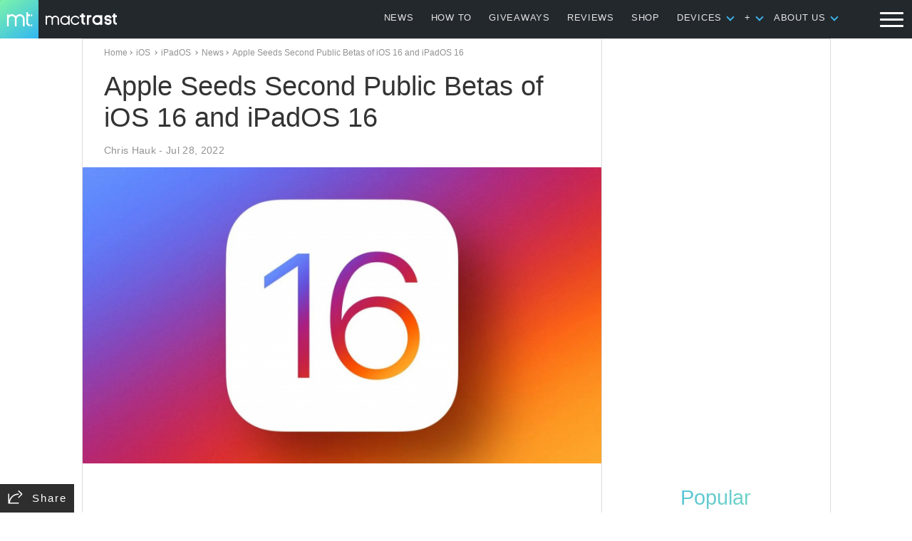

--- FILE ---
content_type: text/html; charset=UTF-8
request_url: https://www.mactrast.com/2022/07/apple-seeds-second-public-betas-of-ios-16-and-ipados-16/
body_size: 46255
content:
<!doctype html>
<html lang="en-US">
<head>
	<meta charset="UTF-8">
	<meta name="viewport" content="width=device-width, initial-scale=1">
	<link rel="profile" href="http://gmpg.org/xfn/11">
	
<!-- Google Syndication Script (This can and should only be loaded once) -->
<script async src="//pagead2.googlesyndication.com/pagead/js/adsbygoogle.js"></script>
<script>
     (adsbygoogle = window.adsbygoogle || []).push({
          google_ad_client: "ca-pub-1511800948808656",
          enable_page_level_ads: true
     });
</script>

<script type="text/javascript">
  window._taboola = window._taboola || [];
  _taboola.push({article:'auto'});
  !function (e, f, u, i) {
    if (!document.getElementById(i)){
      e.async = 1;
      e.src = u;
      e.id = i;
      f.parentNode.insertBefore(e, f);
    }
  }(document.createElement('script'),
  document.getElementsByTagName('script')[0],
  '//cdn.taboola.com/libtrc/mactrast-network/loader.js',
  'tb_loader_script');
  if(window.performance && typeof window.performance.mark == 'function')
    {window.performance.mark('tbl_ic');}
</script>
	<title>Apple Seeds Second Public Betas of iOS 16 and iPadOS 16 &#8211; MacTrast</title>
<meta name='robots' content='max-image-preview:large' />
	<style>img:is([sizes="auto" i], [sizes^="auto," i]) { contain-intrinsic-size: 3000px 1500px }</style>
	<link rel="amphtml" href="https://www.mactrast.com/2022/07/apple-seeds-second-public-betas-of-ios-16-and-ipados-16/amp/" /><meta name="generator" content="AMP for WP 1.1.5"/><link rel='stylesheet' id='wp-block-library-css' href='https://www.mactrast.com/wp-includes/css/dist/block-library/style.min.css?ver=6.8.3' type='text/css' media='all' />
<style id='classic-theme-styles-inline-css' type='text/css'>
/*! This file is auto-generated */
.wp-block-button__link{color:#fff;background-color:#32373c;border-radius:9999px;box-shadow:none;text-decoration:none;padding:calc(.667em + 2px) calc(1.333em + 2px);font-size:1.125em}.wp-block-file__button{background:#32373c;color:#fff;text-decoration:none}
</style>
<style id='global-styles-inline-css' type='text/css'>
:root{--wp--preset--aspect-ratio--square: 1;--wp--preset--aspect-ratio--4-3: 4/3;--wp--preset--aspect-ratio--3-4: 3/4;--wp--preset--aspect-ratio--3-2: 3/2;--wp--preset--aspect-ratio--2-3: 2/3;--wp--preset--aspect-ratio--16-9: 16/9;--wp--preset--aspect-ratio--9-16: 9/16;--wp--preset--color--black: #000000;--wp--preset--color--cyan-bluish-gray: #abb8c3;--wp--preset--color--white: #ffffff;--wp--preset--color--pale-pink: #f78da7;--wp--preset--color--vivid-red: #cf2e2e;--wp--preset--color--luminous-vivid-orange: #ff6900;--wp--preset--color--luminous-vivid-amber: #fcb900;--wp--preset--color--light-green-cyan: #7bdcb5;--wp--preset--color--vivid-green-cyan: #00d084;--wp--preset--color--pale-cyan-blue: #8ed1fc;--wp--preset--color--vivid-cyan-blue: #0693e3;--wp--preset--color--vivid-purple: #9b51e0;--wp--preset--gradient--vivid-cyan-blue-to-vivid-purple: linear-gradient(135deg,rgba(6,147,227,1) 0%,rgb(155,81,224) 100%);--wp--preset--gradient--light-green-cyan-to-vivid-green-cyan: linear-gradient(135deg,rgb(122,220,180) 0%,rgb(0,208,130) 100%);--wp--preset--gradient--luminous-vivid-amber-to-luminous-vivid-orange: linear-gradient(135deg,rgba(252,185,0,1) 0%,rgba(255,105,0,1) 100%);--wp--preset--gradient--luminous-vivid-orange-to-vivid-red: linear-gradient(135deg,rgba(255,105,0,1) 0%,rgb(207,46,46) 100%);--wp--preset--gradient--very-light-gray-to-cyan-bluish-gray: linear-gradient(135deg,rgb(238,238,238) 0%,rgb(169,184,195) 100%);--wp--preset--gradient--cool-to-warm-spectrum: linear-gradient(135deg,rgb(74,234,220) 0%,rgb(151,120,209) 20%,rgb(207,42,186) 40%,rgb(238,44,130) 60%,rgb(251,105,98) 80%,rgb(254,248,76) 100%);--wp--preset--gradient--blush-light-purple: linear-gradient(135deg,rgb(255,206,236) 0%,rgb(152,150,240) 100%);--wp--preset--gradient--blush-bordeaux: linear-gradient(135deg,rgb(254,205,165) 0%,rgb(254,45,45) 50%,rgb(107,0,62) 100%);--wp--preset--gradient--luminous-dusk: linear-gradient(135deg,rgb(255,203,112) 0%,rgb(199,81,192) 50%,rgb(65,88,208) 100%);--wp--preset--gradient--pale-ocean: linear-gradient(135deg,rgb(255,245,203) 0%,rgb(182,227,212) 50%,rgb(51,167,181) 100%);--wp--preset--gradient--electric-grass: linear-gradient(135deg,rgb(202,248,128) 0%,rgb(113,206,126) 100%);--wp--preset--gradient--midnight: linear-gradient(135deg,rgb(2,3,129) 0%,rgb(40,116,252) 100%);--wp--preset--font-size--small: 13px;--wp--preset--font-size--medium: 20px;--wp--preset--font-size--large: 36px;--wp--preset--font-size--x-large: 42px;--wp--preset--spacing--20: 0.44rem;--wp--preset--spacing--30: 0.67rem;--wp--preset--spacing--40: 1rem;--wp--preset--spacing--50: 1.5rem;--wp--preset--spacing--60: 2.25rem;--wp--preset--spacing--70: 3.38rem;--wp--preset--spacing--80: 5.06rem;--wp--preset--shadow--natural: 6px 6px 9px rgba(0, 0, 0, 0.2);--wp--preset--shadow--deep: 12px 12px 50px rgba(0, 0, 0, 0.4);--wp--preset--shadow--sharp: 6px 6px 0px rgba(0, 0, 0, 0.2);--wp--preset--shadow--outlined: 6px 6px 0px -3px rgba(255, 255, 255, 1), 6px 6px rgba(0, 0, 0, 1);--wp--preset--shadow--crisp: 6px 6px 0px rgba(0, 0, 0, 1);}:where(.is-layout-flex){gap: 0.5em;}:where(.is-layout-grid){gap: 0.5em;}body .is-layout-flex{display: flex;}.is-layout-flex{flex-wrap: wrap;align-items: center;}.is-layout-flex > :is(*, div){margin: 0;}body .is-layout-grid{display: grid;}.is-layout-grid > :is(*, div){margin: 0;}:where(.wp-block-columns.is-layout-flex){gap: 2em;}:where(.wp-block-columns.is-layout-grid){gap: 2em;}:where(.wp-block-post-template.is-layout-flex){gap: 1.25em;}:where(.wp-block-post-template.is-layout-grid){gap: 1.25em;}.has-black-color{color: var(--wp--preset--color--black) !important;}.has-cyan-bluish-gray-color{color: var(--wp--preset--color--cyan-bluish-gray) !important;}.has-white-color{color: var(--wp--preset--color--white) !important;}.has-pale-pink-color{color: var(--wp--preset--color--pale-pink) !important;}.has-vivid-red-color{color: var(--wp--preset--color--vivid-red) !important;}.has-luminous-vivid-orange-color{color: var(--wp--preset--color--luminous-vivid-orange) !important;}.has-luminous-vivid-amber-color{color: var(--wp--preset--color--luminous-vivid-amber) !important;}.has-light-green-cyan-color{color: var(--wp--preset--color--light-green-cyan) !important;}.has-vivid-green-cyan-color{color: var(--wp--preset--color--vivid-green-cyan) !important;}.has-pale-cyan-blue-color{color: var(--wp--preset--color--pale-cyan-blue) !important;}.has-vivid-cyan-blue-color{color: var(--wp--preset--color--vivid-cyan-blue) !important;}.has-vivid-purple-color{color: var(--wp--preset--color--vivid-purple) !important;}.has-black-background-color{background-color: var(--wp--preset--color--black) !important;}.has-cyan-bluish-gray-background-color{background-color: var(--wp--preset--color--cyan-bluish-gray) !important;}.has-white-background-color{background-color: var(--wp--preset--color--white) !important;}.has-pale-pink-background-color{background-color: var(--wp--preset--color--pale-pink) !important;}.has-vivid-red-background-color{background-color: var(--wp--preset--color--vivid-red) !important;}.has-luminous-vivid-orange-background-color{background-color: var(--wp--preset--color--luminous-vivid-orange) !important;}.has-luminous-vivid-amber-background-color{background-color: var(--wp--preset--color--luminous-vivid-amber) !important;}.has-light-green-cyan-background-color{background-color: var(--wp--preset--color--light-green-cyan) !important;}.has-vivid-green-cyan-background-color{background-color: var(--wp--preset--color--vivid-green-cyan) !important;}.has-pale-cyan-blue-background-color{background-color: var(--wp--preset--color--pale-cyan-blue) !important;}.has-vivid-cyan-blue-background-color{background-color: var(--wp--preset--color--vivid-cyan-blue) !important;}.has-vivid-purple-background-color{background-color: var(--wp--preset--color--vivid-purple) !important;}.has-black-border-color{border-color: var(--wp--preset--color--black) !important;}.has-cyan-bluish-gray-border-color{border-color: var(--wp--preset--color--cyan-bluish-gray) !important;}.has-white-border-color{border-color: var(--wp--preset--color--white) !important;}.has-pale-pink-border-color{border-color: var(--wp--preset--color--pale-pink) !important;}.has-vivid-red-border-color{border-color: var(--wp--preset--color--vivid-red) !important;}.has-luminous-vivid-orange-border-color{border-color: var(--wp--preset--color--luminous-vivid-orange) !important;}.has-luminous-vivid-amber-border-color{border-color: var(--wp--preset--color--luminous-vivid-amber) !important;}.has-light-green-cyan-border-color{border-color: var(--wp--preset--color--light-green-cyan) !important;}.has-vivid-green-cyan-border-color{border-color: var(--wp--preset--color--vivid-green-cyan) !important;}.has-pale-cyan-blue-border-color{border-color: var(--wp--preset--color--pale-cyan-blue) !important;}.has-vivid-cyan-blue-border-color{border-color: var(--wp--preset--color--vivid-cyan-blue) !important;}.has-vivid-purple-border-color{border-color: var(--wp--preset--color--vivid-purple) !important;}.has-vivid-cyan-blue-to-vivid-purple-gradient-background{background: var(--wp--preset--gradient--vivid-cyan-blue-to-vivid-purple) !important;}.has-light-green-cyan-to-vivid-green-cyan-gradient-background{background: var(--wp--preset--gradient--light-green-cyan-to-vivid-green-cyan) !important;}.has-luminous-vivid-amber-to-luminous-vivid-orange-gradient-background{background: var(--wp--preset--gradient--luminous-vivid-amber-to-luminous-vivid-orange) !important;}.has-luminous-vivid-orange-to-vivid-red-gradient-background{background: var(--wp--preset--gradient--luminous-vivid-orange-to-vivid-red) !important;}.has-very-light-gray-to-cyan-bluish-gray-gradient-background{background: var(--wp--preset--gradient--very-light-gray-to-cyan-bluish-gray) !important;}.has-cool-to-warm-spectrum-gradient-background{background: var(--wp--preset--gradient--cool-to-warm-spectrum) !important;}.has-blush-light-purple-gradient-background{background: var(--wp--preset--gradient--blush-light-purple) !important;}.has-blush-bordeaux-gradient-background{background: var(--wp--preset--gradient--blush-bordeaux) !important;}.has-luminous-dusk-gradient-background{background: var(--wp--preset--gradient--luminous-dusk) !important;}.has-pale-ocean-gradient-background{background: var(--wp--preset--gradient--pale-ocean) !important;}.has-electric-grass-gradient-background{background: var(--wp--preset--gradient--electric-grass) !important;}.has-midnight-gradient-background{background: var(--wp--preset--gradient--midnight) !important;}.has-small-font-size{font-size: var(--wp--preset--font-size--small) !important;}.has-medium-font-size{font-size: var(--wp--preset--font-size--medium) !important;}.has-large-font-size{font-size: var(--wp--preset--font-size--large) !important;}.has-x-large-font-size{font-size: var(--wp--preset--font-size--x-large) !important;}
:where(.wp-block-post-template.is-layout-flex){gap: 1.25em;}:where(.wp-block-post-template.is-layout-grid){gap: 1.25em;}
:where(.wp-block-columns.is-layout-flex){gap: 2em;}:where(.wp-block-columns.is-layout-grid){gap: 2em;}
:root :where(.wp-block-pullquote){font-size: 1.5em;line-height: 1.6;}
</style>
<link rel='stylesheet' id='toc-screen-css' href='https://www.mactrast.com/wp-content/plugins/table-of-contents-plus/screen.min.css?ver=2411.1' type='text/css' media='all' />
<style id='toc-screen-inline-css' type='text/css'>
div#toc_container {background: #ffffff;border: 1px solid #ffffff;}
</style>
<link rel='stylesheet' id='mactrast-style-css' href='https://www.mactrast.com/wp-content/themes/mactrast2018/assets/css/style.css?ver=1523321754' type='text/css' media='all' />
<script type="text/javascript" src="https://www.mactrast.com/wp-includes/js/jquery/jquery.min.js?ver=3.7.1" id="jquery-core-js"></script>
<link rel="https://api.w.org/" href="https://www.mactrast.com/wp-json/" /><link rel="alternate" title="JSON" type="application/json" href="https://www.mactrast.com/wp-json/wp/v2/posts/160548" /><link rel="EditURI" type="application/rsd+xml" title="RSD" href="https://www.mactrast.com/xmlrpc.php?rsd" />
<meta name="generator" content="WordPress 6.8.3" />
<link rel="canonical" href="https://www.mactrast.com/2022/07/apple-seeds-second-public-betas-of-ios-16-and-ipados-16/" />
<link rel='shortlink' href='https://www.mactrast.com/?p=160548' />
<link rel="alternate" title="oEmbed (JSON)" type="application/json+oembed" href="https://www.mactrast.com/wp-json/oembed/1.0/embed?url=https%3A%2F%2Fwww.mactrast.com%2F2022%2F07%2Fapple-seeds-second-public-betas-of-ios-16-and-ipados-16%2F" />
<link rel="alternate" title="oEmbed (XML)" type="text/xml+oembed" href="https://www.mactrast.com/wp-json/oembed/1.0/embed?url=https%3A%2F%2Fwww.mactrast.com%2F2022%2F07%2Fapple-seeds-second-public-betas-of-ios-16-and-ipados-16%2F&#038;format=xml" />
<link rel="image_src" href="https://www.mactrast.com/wp-content/uploads/2022/05/ios-16-500x320.jpg" /><meta property="og:image" content="https://www.mactrast.com/wp-content/uploads/2022/05/ios-16-500x320.jpg" /><!-- Google Tag Manager -->
<script>(function(w,d,s,l,i){w[l]=w[l]||[];w[l].push({'gtm.start':
new Date().getTime(),event:'gtm.js'});var f=d.getElementsByTagName(s)[0],
j=d.createElement(s),dl=l!='dataLayer'?'&l='+l:'';j.async=true;j.src=
'https://www.googletagmanager.com/gtm.js?id='+i+dl;f.parentNode.insertBefore(j,f);
})(window,document,'script','dataLayer','GTM-TNZCTLV');</script>
<!-- Google tag (gtag.js) -->
<script async src="https://www.googletagmanager.com/gtag/js?id=G-XZ4BBXF1RK"></script>
<script>
  window.dataLayer = window.dataLayer || [];
  function gtag(){dataLayer.push(arguments);}
  gtag('js', new Date());

  gtag('config', 'G-XZ4BBXF1RK');
</script>
<!-- End Google Tag Manager -->

<script type="application/ld+json" class="saswp-schema-markup-output">
[{"@context":"http:\/\/schema.org\/","@type":"Product","name":"","image":"","description":"","offers":{"@type":"Offer","price":"0.00","priceCurrency":"$","seller":{"@type":"Person","name":""}},"review":{"@type":"Review","reviewRating":{"@type":"Rating","bestRating":"10","worstRating":"0","ratingValue":"0.00"},"name":"","reviewBody":"","author":{"@type":"Person","name":""},"datePublished":"2022-07-28"}},

{"@context":"https:\/\/schema.org\/","@graph":[{"@context":"https:\/\/schema.org\/","@type":"SiteNavigationElement","@id":"https:\/\/www.mactrast.com\/#news","name":"NEWS","url":"https:\/\/www.mactrast.com\/category\/general\/"},{"@context":"https:\/\/schema.org\/","@type":"SiteNavigationElement","@id":"https:\/\/www.mactrast.com\/#how-to","name":"HOW TO","url":"https:\/\/www.mactrast.com\/category\/how-to\/"},{"@context":"https:\/\/schema.org\/","@type":"SiteNavigationElement","@id":"https:\/\/www.mactrast.com\/#giveaways","name":"GIVEAWAYS","url":"https:\/\/www.mactrast.com\/category\/giveaways\/"},{"@context":"https:\/\/schema.org\/","@type":"SiteNavigationElement","@id":"https:\/\/www.mactrast.com\/#reviews","name":"REVIEWS","url":"https:\/\/www.mactrast.com\/category\/reviews\/"},{"@context":"https:\/\/schema.org\/","@type":"SiteNavigationElement","@id":"https:\/\/www.mactrast.com\/#shop","name":"SHOP","url":"https:\/\/deals.mactrast.com"},{"@context":"https:\/\/schema.org\/","@type":"SiteNavigationElement","@id":"https:\/\/www.mactrast.com\/#devices","name":"DEVICES","url":"https:\/\/www.mactrast.com\/category\/iphone\/"},{"@context":"https:\/\/schema.org\/","@type":"SiteNavigationElement","@id":"https:\/\/www.mactrast.com\/#apple-tv","name":"Apple TV","url":"https:\/\/www.mactrast.com\/category\/apple-tv\/"},{"@context":"https:\/\/schema.org\/","@type":"SiteNavigationElement","@id":"https:\/\/www.mactrast.com\/#apple-watch","name":"Apple Watch","url":"https:\/\/www.mactrast.com\/category\/iwatch\/"},{"@context":"https:\/\/schema.org\/","@type":"SiteNavigationElement","@id":"https:\/\/www.mactrast.com\/#homepod","name":"HomePod","url":"https:\/\/www.mactrast.com\/category\/homepod\/"},{"@context":"https:\/\/schema.org\/","@type":"SiteNavigationElement","@id":"https:\/\/www.mactrast.com\/#ipad","name":"iPad","url":"https:\/\/www.mactrast.com\/category\/ipad\/"},{"@context":"https:\/\/schema.org\/","@type":"SiteNavigationElement","@id":"https:\/\/www.mactrast.com\/#iphone","name":"iPhone","url":"https:\/\/www.mactrast.com\/category\/iphone\/"},{"@context":"https:\/\/schema.org\/","@type":"SiteNavigationElement","@id":"https:\/\/www.mactrast.com\/#ipod","name":"iPod","url":"https:\/\/www.mactrast.com\/category\/ipod-2\/"},{"@context":"https:\/\/schema.org\/","@type":"SiteNavigationElement","@id":"https:\/\/www.mactrast.com\/#mac","name":"Mac","url":"https:\/\/www.mactrast.com\/category\/mac\/"},{"@context":"https:\/\/schema.org\/","@type":"SiteNavigationElement","@id":"https:\/\/www.mactrast.com\/#","name":"+","url":"https:\/\/www.mactrast.com\/category\/miscellaneous\/"},{"@context":"https:\/\/schema.org\/","@type":"SiteNavigationElement","@id":"https:\/\/www.mactrast.com\/#wallpapers","name":"WALLPAPERS","url":"https:\/\/www.mactrast.com\/tag\/wallpaper-weekends\/"},{"@context":"https:\/\/schema.org\/","@type":"SiteNavigationElement","@id":"https:\/\/www.mactrast.com\/#games","name":"GAMES","url":"https:\/\/www.mactrast.com\/category\/games\/"},{"@context":"https:\/\/schema.org\/","@type":"SiteNavigationElement","@id":"https:\/\/www.mactrast.com\/#opinion","name":"OPINION","url":"https:\/\/www.mactrast.com\/category\/miscellaneous\/opinion\/"},{"@context":"https:\/\/schema.org\/","@type":"SiteNavigationElement","@id":"https:\/\/www.mactrast.com\/#security","name":"SECURITY","url":"https:\/\/www.mactrast.com\/category\/security\/"},{"@context":"https:\/\/schema.org\/","@type":"SiteNavigationElement","@id":"https:\/\/www.mactrast.com\/#apps","name":"APPS","url":"https:\/\/www.mactrast.com\/category\/apps\/"},{"@context":"https:\/\/schema.org\/","@type":"SiteNavigationElement","@id":"https:\/\/www.mactrast.com\/#about-us","name":"ABOUT US","url":"https:\/\/www.mactrast.com\/about\/"},{"@context":"https:\/\/schema.org\/","@type":"SiteNavigationElement","@id":"https:\/\/www.mactrast.com\/#about-us","name":"ABOUT US","url":"https:\/\/www.mactrast.com\/about"},{"@context":"https:\/\/schema.org\/","@type":"SiteNavigationElement","@id":"https:\/\/www.mactrast.com\/#contact-us","name":"CONTACT US","url":"https:\/\/www.mactrast.com\/contact"},{"@context":"https:\/\/schema.org\/","@type":"SiteNavigationElement","@id":"https:\/\/www.mactrast.com\/#privacy-policy","name":"PRIVACY POLICY","url":"https:\/\/www.mactrast.com\/privacy"},{"@context":"https:\/\/schema.org\/","@type":"SiteNavigationElement","@id":"https:\/\/www.mactrast.com\/#terms-of-service","name":"TERMS OF SERVICE","url":"https:\/\/www.mactrast.com\/tos\/"}]},

{"@context":"https:\/\/schema.org\/","@type":"BreadcrumbList","@id":"https:\/\/www.mactrast.com\/2022\/07\/apple-seeds-second-public-betas-of-ios-16-and-ipados-16\/#breadcrumb","itemListElement":[{"@type":"ListItem","position":1,"item":{"@id":"https:\/\/www.mactrast.com","name":"MacTrast"}},{"@type":"ListItem","position":2,"item":{"@id":"https:\/\/www.mactrast.com\/category\/ios\/","name":"iOS"}},{"@type":"ListItem","position":3,"item":{"@id":"https:\/\/www.mactrast.com\/category\/ipados\/","name":"iPadOS"}},{"@type":"ListItem","position":4,"item":{"@id":"https:\/\/www.mactrast.com\/category\/general\/","name":"News"}},{"@type":"ListItem","position":5,"item":{"@id":"https:\/\/www.mactrast.com\/2022\/07\/apple-seeds-second-public-betas-of-ios-16-and-ipados-16\/","name":"Apple Seeds Second Public Betas of iOS 16 and iPadOS 16"}}]},

{"@context":"https:\/\/schema.org\/","@type":"BlogPosting","@id":"https:\/\/www.mactrast.com\/2022\/07\/apple-seeds-second-public-betas-of-ios-16-and-ipados-16\/#BlogPosting","url":"https:\/\/www.mactrast.com\/2022\/07\/apple-seeds-second-public-betas-of-ios-16-and-ipados-16\/","inLanguage":"en-US","mainEntityOfPage":"https:\/\/www.mactrast.com\/2022\/07\/apple-seeds-second-public-betas-of-ios-16-and-ipados-16\/","headline":"Apple Seeds Second Public Betas of iOS 16 and iPadOS 16","description":"Apple on Thursday seeded the second public betas of iOS 16 and iPadOS 16 to public beta testers. The new public betas come a little over two weeks after the first public beta. The fourth developer betas were released earlier this week. Public builds of iOS 16 and iPadOS 16 can be downloaded via the\u00a0Apple","articleBody":"Apple on Thursday seeded the second public betas of iOS 16 and iPadOS 16 to public beta testers. The new public betas come a little over two weeks after the first public beta. The fourth developer betas were released earlier this week.    Public builds of iOS 16 and iPadOS 16 can be downloaded via the\u00a0Apple Beta Software Program\u00a0website by users signed up to take part in the testing program. If you\u2019re interested in trying out the betas of the upcoming operating systems you can sign up for the program by clicking the same link.    iOS 16 brings what Apple calls \u201cthe biggest update ever\u201d to the Lock Screen and new sharing, communication, and intelligence features. Also along for the ride is iCloud Shared Photo Library, which allows users seamlessly share a collection of photos with family, updates to the Messages and Mail apps, and enhancements to Live Text and Visual Look Up.  Personalized Lock Screen Experience  The iOS 16 lock screen experience brings a new multilayered effect, where the subjects of photos are set in front of the time on the Lock Screen, creating a sense of depth. The look of the lock screen date and time can be customized with expressive type styles and color choices.    Lock Screen widgets make it easier to see information at a glance, including calendar events, weather, battery levels, alarms, time zones, Activity ring progress, and much more. Notifications have been redesigned to roll up from the bottom for better visibility.    A new Lock Screen gallery features Apple collections, including Pride and Unity; a Weather wallpaper to see live weather conditions as they change throughout the day; and an Astronomy wallpaper for views of the Earth, moon, and solar system.    Users can also customize Lock Screens with their favorite emoji or color combinations. Multiple Lock Screens can be switched between favorites with a swipe of a finger.    A new Live Activities feature allows users to keep track of real-time events, including sports matches, workouts, food delivery orders, and more, directly from the Lock Screen.  New Focus Features  Focus is more powerful, easier to set up, and now connects to the Lock Screen. Users will be able to tie a Lock Screen wallpaper and widgets to a particular Focus. A Focus can be activated with a swipe to the corresponding Lock Screen. Focus filters, allow Calendar, Mail, Messages, and Safari to display only the content that is relevant to a user\u2019s Focus.  iCloud Shared Photo Library  iCloud Shared Photo Library allows families to share photos with a separate iCloud library that up to six users can collaborate on, contribute to, and enjoy. Users can choose to share existing photos from their personal libraries or share based on a start date or people in the photos. A user can also choose to send photos to the Shared Library automatically using a new toggle in the Camera app.    Users will also receive suggestions to share a photo that includes participants in the Shared Photo Library. Every user in the Shared Photo Library has access to add, delete, edit, or favorite the shared photos or videos, which will appear in each user\u2019s Memories and Featured Photos.  Messages  Users can edit or recall recently sent messages, recover recently deleted messages, and mark conversations as unread so they can come back to them later. SharePlay is also coming to Messages, making it possible to enjoy synced content like movies or songs and shared playback controls all while chatting in Messages.  Mail  Users can schedule emails ahead of time and are even provided an option to cancel delivery of a message before it reaches a recipient\u2019s inbox. Mail also warns users if they forget to include an important part of their message, including attachments. Users also have the option to resurface a message at any date and time with Remind Later, and Follow Up suggestions automatically remind users to follow up on an email if they have not received a response.    Mail also includes a big overhaul to search, which delivers more relevant, accurate, and complete results.  Live Text and Visual Look Up  Live Text uses on-device intelligence to recognize text in images across iOS, and it is now expanding to include video. Meanwhile, Visual Look Up takes photos further by introducing a new feature that allows users to tap and hold on the subject of an image to lift it from the background and place it in apps like Messages. Visual Look Up also expands to recognize birds, insects, and statues.  Wallet: Apple Pay Later, Order Tracking, and More  Apple Pay Later provides users in the US with a seamless and secure way to split the cost of an Apple Pay purchase into four equal payments spread over six weeks, with zero interest and no fees. Apple Pay Order Tracking allows users to receive detailed receipts and order tracking information in Wallet for Apple Pay purchases with participating merchants.    Users can use their ID in Wallet for apps requiring identity and age verification. To ensure a private and secure experience, only the necessary information required for the transaction will be provided to the app, and the user can review and consent to share it using Face ID or Touch ID. Additionally, users can securely share their home, hotel, office, and car keys in Wallet through messaging apps, including Messages, Mail, and more.  Other Features       \tSafari\u00a0adds shared Tab Groups to share a collection of websites with friends and family, making it seamless to add tabs and see what others are viewing. Browsing in Safari is even safer with\u00a0passkeys, unique digital keys that are easy to use, more secure, never stored on a web server, and stay on device so hackers can\u2019t steal them in a data breach or trick users into sharing them. Designed to replace passwords, passkeys use Touch ID or Face ID for biometric verification, and iCloud Keychain to sync across iPhone, iPad, Mac, and Apple TV with end-to-end encryption. They will also work across apps and the web, and users can sign in to websites or an app on non-Apple devices using just their iPhone.           \tApple Maps\u00a0is introducing multistop routing, so users can plan up to 15 stops in advance and automatically sync routes from Mac to iPhone when they\u2019re ready to go. Maps is also bringing transit updates to users, making it easy for riders to view how much their journey will cost, add transit cards to Wallet, see low balances, and replenish transit cards, all without leaving Maps.           \tFamily Sharing\u00a0offers an easier way to set up an account for a child with the right parental controls in place from the start. It includes suggestions for age-appropriate restrictions for apps, movies, books, music, and more, and a simpler process for setting up a new device that applies existing parental controls automatically. When a child asks for more screen time, guardians can approve or decline right in Messages.           \tDictation\u00a0offers a new on-device experience that allows users to fluidly move between voice and touch. Users can type with the keyboard, tap in the text field, move the cursor, and insert QuickType suggestions, all without needing to stop Dictation. In addition, Dictation features automatic punctuation and emoji dictation.           \tSiri\u00a0adds the ability to run shortcuts as soon as an app is downloaded without requiring upfront setup. Users can add emoji when sending a message, choose to send messages automatically \u2014 skipping the confirmation step \u2014 and hang up phone and FaceTime calls completely hands-free by simply saying \u201cHey Siri, hang up.\u201d           \tThe\u00a0Home\u00a0app makes it easier for users to navigate, organize, and view their accessories, and enhancements to the underlying architecture offer users more efficient and reliable control of their smart home. A software update to iOS 16 will bring support for the Matter smart home connectivity standard once it becomes available later this fall, enabling a wide variety of accessories to work together seamlessly across platforms, helping fulfill the true vision of a smart home.           \tThe\u00a0Fitness\u00a0app is available to all iPhone users to help track and meet fitness goals, even if they don\u2019t have an Apple Watch. iPhone users can set up a daily Move goal in the Fitness app and see how their active calories will help close their Move ring. iPhone motion sensors can track steps, distance, flights climbed, and workouts from third-party apps, which can be converted into an estimation of active calories to contribute to users\u2019 daily Move goal. Users can also share their Move ring with friends for additional motivation.           \tThe\u00a0Health\u00a0app adds Medications, allowing users to conveniently build and manage a medications list, create schedules and reminders, and track their medications, vitamins, or supplements. In the US, users can simply point their iPhone camera at a label to add a medication, read about the medications they\u2019re taking, and receive an alert if there are potential critical interactions for their medications. In addition, users can share their Health data with loved ones, and easily create a PDF of available health records from connected health institutions, right from the Health app.           \tApple\u00a0News\u00a0introduces a new My Sports section to easily follow favorite teams and leagues; receive stories from hundreds of top publishers; access scores, schedules, and standings for the top professional and college leagues; and watch highlights right in the News app.           \tGame Center\u00a0features a redesigned dashboard that shows friends\u2019 activity and accomplishments from games in one place, making it easy for players to jump in to play with or compete against their friends.           \tPersonalized Spatial Audio\u00a0enables an even more precise and immersive listening experience. Listeners can use the TrueDepth camera on iPhone to create a personal profile for Spatial Audio that delivers a listening experience tuned just for them.           \tA new\u00a0privacy\u00a0tool\u00a0called\u00a0Safety Check can be helpful to users whose personal safety is at risk from domestic or intimate partner violence by quickly removing all access they\u2019ve granted to others. It includes an emergency reset that helps users easily sign out of iCloud on all their other devices, reset privacy permissions, and limit messaging to just the device in their hand. It also helps users understand and manage which people and apps they\u2019ve given access to.           \tAccessibility\u00a0updates include Door Detection, which helps users who are blind or low vision to use their iPhone to navigate the last few feet to their destination, and Apple Watch Mirroring for users with physical and motor disabilities who may rely on assistive features like Voice Control and Switch Control to fully control Apple Watch from their iPhone. Additionally, Live Captions make it easier for the Deaf and hard of hearing community to follow along while on a phone or FaceTime call, using a videoconference or social media app, streaming media content, or having a conversation with someone next to them.      As usual, MacTrast and Apple both warn users to not install any betas on their daily driver iPhone or iPad. Instead, only install betas on a device set aside for testing purposes.","keywords":"Apple News, iOS 16, iPadOS 16, ","datePublished":"2022-07-28T14:12:27-07:00","dateModified":"2022-07-28T14:12:27-07:00","author":{"@type":"Person","name":"Chris Hauk","description":"Chris is a Senior Editor at Mactrast. He lives somewhere in the deep Southern part of America, and yes, he has to pump in both sunshine and the Internet.","url":"https:\/\/www.mactrast.com\/author\/chris\/","sameAs":["clhauk"]},"editor":{"@type":"Person","name":"Chris Hauk","description":"Chris is a Senior Editor at Mactrast. He lives somewhere in the deep Southern part of America, and yes, he has to pump in both sunshine and the Internet.","url":"https:\/\/www.mactrast.com\/author\/chris\/","sameAs":["clhauk"]},"publisher":{"@type":"Organization","name":"MacTrast","url":"https:\/\/www.mactrast.com"},"image":[{"@type":"ImageObject","@id":"https:\/\/www.mactrast.com\/2022\/07\/apple-seeds-second-public-betas-of-ios-16-and-ipados-16\/#primaryimage","url":"https:\/\/www.mactrast.com\/wp-content\/uploads\/2022\/05\/ios-16.jpg","width":"1500","height":"960"}]},

{"@context":"https:\/\/schema.org\/","@type":"BlogPosting","@id":"https:\/\/www.mactrast.com\/2022\/07\/apple-seeds-second-public-betas-of-ios-16-and-ipados-16\/#BlogPosting","url":"https:\/\/www.mactrast.com\/2022\/07\/apple-seeds-second-public-betas-of-ios-16-and-ipados-16\/","inLanguage":"en-US","mainEntityOfPage":"https:\/\/www.mactrast.com\/2022\/07\/apple-seeds-second-public-betas-of-ios-16-and-ipados-16\/","headline":"Apple Seeds Second Public Betas of iOS 16 and iPadOS 16","description":"Apple on Thursday seeded the second public betas of iOS 16 and iPadOS 16 to public beta testers. The new public betas come a little over two weeks after the first public beta. The fourth developer betas were released earlier this week. Public builds of iOS 16 and iPadOS 16 can be downloaded via the\u00a0Apple","articleBody":"Apple on Thursday seeded the second public betas of iOS 16 and iPadOS 16 to public beta testers. The new public betas come a little over two weeks after the first public beta. The fourth developer betas were released earlier this week.    Public builds of iOS 16 and iPadOS 16 can be downloaded via the\u00a0Apple Beta Software Program\u00a0website by users signed up to take part in the testing program. If you\u2019re interested in trying out the betas of the upcoming operating systems you can sign up for the program by clicking the same link.    iOS 16 brings what Apple calls \u201cthe biggest update ever\u201d to the Lock Screen and new sharing, communication, and intelligence features. Also along for the ride is iCloud Shared Photo Library, which allows users seamlessly share a collection of photos with family, updates to the Messages and Mail apps, and enhancements to Live Text and Visual Look Up.  Personalized Lock Screen Experience  The iOS 16 lock screen experience brings a new multilayered effect, where the subjects of photos are set in front of the time on the Lock Screen, creating a sense of depth. The look of the lock screen date and time can be customized with expressive type styles and color choices.    Lock Screen widgets make it easier to see information at a glance, including calendar events, weather, battery levels, alarms, time zones, Activity ring progress, and much more. Notifications have been redesigned to roll up from the bottom for better visibility.    A new Lock Screen gallery features Apple collections, including Pride and Unity; a Weather wallpaper to see live weather conditions as they change throughout the day; and an Astronomy wallpaper for views of the Earth, moon, and solar system.    Users can also customize Lock Screens with their favorite emoji or color combinations. Multiple Lock Screens can be switched between favorites with a swipe of a finger.    A new Live Activities feature allows users to keep track of real-time events, including sports matches, workouts, food delivery orders, and more, directly from the Lock Screen.  New Focus Features  Focus is more powerful, easier to set up, and now connects to the Lock Screen. Users will be able to tie a Lock Screen wallpaper and widgets to a particular Focus. A Focus can be activated with a swipe to the corresponding Lock Screen. Focus filters, allow Calendar, Mail, Messages, and Safari to display only the content that is relevant to a user\u2019s Focus.  iCloud Shared Photo Library  iCloud Shared Photo Library allows families to share photos with a separate iCloud library that up to six users can collaborate on, contribute to, and enjoy. Users can choose to share existing photos from their personal libraries or share based on a start date or people in the photos. A user can also choose to send photos to the Shared Library automatically using a new toggle in the Camera app.    Users will also receive suggestions to share a photo that includes participants in the Shared Photo Library. Every user in the Shared Photo Library has access to add, delete, edit, or favorite the shared photos or videos, which will appear in each user\u2019s Memories and Featured Photos.  Messages  Users can edit or recall recently sent messages, recover recently deleted messages, and mark conversations as unread so they can come back to them later. SharePlay is also coming to Messages, making it possible to enjoy synced content like movies or songs and shared playback controls all while chatting in Messages.  Mail  Users can schedule emails ahead of time and are even provided an option to cancel delivery of a message before it reaches a recipient\u2019s inbox. Mail also warns users if they forget to include an important part of their message, including attachments. Users also have the option to resurface a message at any date and time with Remind Later, and Follow Up suggestions automatically remind users to follow up on an email if they have not received a response.    Mail also includes a big overhaul to search, which delivers more relevant, accurate, and complete results.  Live Text and Visual Look Up  Live Text uses on-device intelligence to recognize text in images across iOS, and it is now expanding to include video. Meanwhile, Visual Look Up takes photos further by introducing a new feature that allows users to tap and hold on the subject of an image to lift it from the background and place it in apps like Messages. Visual Look Up also expands to recognize birds, insects, and statues.  Wallet: Apple Pay Later, Order Tracking, and More  Apple Pay Later provides users in the US with a seamless and secure way to split the cost of an Apple Pay purchase into four equal payments spread over six weeks, with zero interest and no fees. Apple Pay Order Tracking allows users to receive detailed receipts and order tracking information in Wallet for Apple Pay purchases with participating merchants.    Users can use their ID in Wallet for apps requiring identity and age verification. To ensure a private and secure experience, only the necessary information required for the transaction will be provided to the app, and the user can review and consent to share it using Face ID or Touch ID. Additionally, users can securely share their home, hotel, office, and car keys in Wallet through messaging apps, including Messages, Mail, and more.  Other Features       \tSafari\u00a0adds shared Tab Groups to share a collection of websites with friends and family, making it seamless to add tabs and see what others are viewing. Browsing in Safari is even safer with\u00a0passkeys, unique digital keys that are easy to use, more secure, never stored on a web server, and stay on device so hackers can\u2019t steal them in a data breach or trick users into sharing them. Designed to replace passwords, passkeys use Touch ID or Face ID for biometric verification, and iCloud Keychain to sync across iPhone, iPad, Mac, and Apple TV with end-to-end encryption. They will also work across apps and the web, and users can sign in to websites or an app on non-Apple devices using just their iPhone.           \tApple Maps\u00a0is introducing multistop routing, so users can plan up to 15 stops in advance and automatically sync routes from Mac to iPhone when they\u2019re ready to go. Maps is also bringing transit updates to users, making it easy for riders to view how much their journey will cost, add transit cards to Wallet, see low balances, and replenish transit cards, all without leaving Maps.           \tFamily Sharing\u00a0offers an easier way to set up an account for a child with the right parental controls in place from the start. It includes suggestions for age-appropriate restrictions for apps, movies, books, music, and more, and a simpler process for setting up a new device that applies existing parental controls automatically. When a child asks for more screen time, guardians can approve or decline right in Messages.           \tDictation\u00a0offers a new on-device experience that allows users to fluidly move between voice and touch. Users can type with the keyboard, tap in the text field, move the cursor, and insert QuickType suggestions, all without needing to stop Dictation. In addition, Dictation features automatic punctuation and emoji dictation.           \tSiri\u00a0adds the ability to run shortcuts as soon as an app is downloaded without requiring upfront setup. Users can add emoji when sending a message, choose to send messages automatically \u2014 skipping the confirmation step \u2014 and hang up phone and FaceTime calls completely hands-free by simply saying \u201cHey Siri, hang up.\u201d           \tThe\u00a0Home\u00a0app makes it easier for users to navigate, organize, and view their accessories, and enhancements to the underlying architecture offer users more efficient and reliable control of their smart home. A software update to iOS 16 will bring support for the Matter smart home connectivity standard once it becomes available later this fall, enabling a wide variety of accessories to work together seamlessly across platforms, helping fulfill the true vision of a smart home.           \tThe\u00a0Fitness\u00a0app is available to all iPhone users to help track and meet fitness goals, even if they don\u2019t have an Apple Watch. iPhone users can set up a daily Move goal in the Fitness app and see how their active calories will help close their Move ring. iPhone motion sensors can track steps, distance, flights climbed, and workouts from third-party apps, which can be converted into an estimation of active calories to contribute to users\u2019 daily Move goal. Users can also share their Move ring with friends for additional motivation.           \tThe\u00a0Health\u00a0app adds Medications, allowing users to conveniently build and manage a medications list, create schedules and reminders, and track their medications, vitamins, or supplements. In the US, users can simply point their iPhone camera at a label to add a medication, read about the medications they\u2019re taking, and receive an alert if there are potential critical interactions for their medications. In addition, users can share their Health data with loved ones, and easily create a PDF of available health records from connected health institutions, right from the Health app.           \tApple\u00a0News\u00a0introduces a new My Sports section to easily follow favorite teams and leagues; receive stories from hundreds of top publishers; access scores, schedules, and standings for the top professional and college leagues; and watch highlights right in the News app.           \tGame Center\u00a0features a redesigned dashboard that shows friends\u2019 activity and accomplishments from games in one place, making it easy for players to jump in to play with or compete against their friends.           \tPersonalized Spatial Audio\u00a0enables an even more precise and immersive listening experience. Listeners can use the TrueDepth camera on iPhone to create a personal profile for Spatial Audio that delivers a listening experience tuned just for them.           \tA new\u00a0privacy\u00a0tool\u00a0called\u00a0Safety Check can be helpful to users whose personal safety is at risk from domestic or intimate partner violence by quickly removing all access they\u2019ve granted to others. It includes an emergency reset that helps users easily sign out of iCloud on all their other devices, reset privacy permissions, and limit messaging to just the device in their hand. It also helps users understand and manage which people and apps they\u2019ve given access to.           \tAccessibility\u00a0updates include Door Detection, which helps users who are blind or low vision to use their iPhone to navigate the last few feet to their destination, and Apple Watch Mirroring for users with physical and motor disabilities who may rely on assistive features like Voice Control and Switch Control to fully control Apple Watch from their iPhone. Additionally, Live Captions make it easier for the Deaf and hard of hearing community to follow along while on a phone or FaceTime call, using a videoconference or social media app, streaming media content, or having a conversation with someone next to them.      As usual, MacTrast and Apple both warn users to not install any betas on their daily driver iPhone or iPad. Instead, only install betas on a device set aside for testing purposes.","keywords":"Apple News, iOS 16, iPadOS 16, ","datePublished":"2022-07-28T14:12:27-07:00","dateModified":"2022-07-28T14:12:27-07:00","author":{"@type":"Person","name":"Chris Hauk","description":"Chris is a Senior Editor at Mactrast. He lives somewhere in the deep Southern part of America, and yes, he has to pump in both sunshine and the Internet.","url":"https:\/\/www.mactrast.com\/author\/chris\/","sameAs":["clhauk"]},"editor":{"@type":"Person","name":"Chris Hauk","description":"Chris is a Senior Editor at Mactrast. He lives somewhere in the deep Southern part of America, and yes, he has to pump in both sunshine and the Internet.","url":"https:\/\/www.mactrast.com\/author\/chris\/","sameAs":["clhauk"]},"publisher":{"@type":"Organization","name":"MacTrast","url":"https:\/\/www.mactrast.com"},"image":[{"@type":"ImageObject","@id":"https:\/\/www.mactrast.com\/2022\/07\/apple-seeds-second-public-betas-of-ios-16-and-ipados-16\/#primaryimage","url":"https:\/\/www.mactrast.com\/wp-content\/uploads\/2022\/05\/ios-16.jpg","width":"1500","height":"960"}]}]
</script>

<!-- Google tag (gtag.js) -->
<script async src="https://www.googletagmanager.com/gtag/js?id=G-XZ4BBXF1RK"></script>
<script>
  window.dataLayer = window.dataLayer || [];
  function gtag(){dataLayer.push(arguments);}
  gtag('js', new Date());

  gtag('config', 'G-XZ4BBXF1RK');
</script><link rel="icon" href="https://www.mactrast.com/wp-content/uploads/2018/10/cropped-cropped-icon-2-1-32x32.jpg" sizes="32x32" />
<link rel="icon" href="https://www.mactrast.com/wp-content/uploads/2018/10/cropped-cropped-icon-2-1-192x192.jpg" sizes="192x192" />
<link rel="apple-touch-icon" href="https://www.mactrast.com/wp-content/uploads/2018/10/cropped-cropped-icon-2-1-180x180.jpg" />
<meta name="msapplication-TileImage" content="https://www.mactrast.com/wp-content/uploads/2018/10/cropped-cropped-icon-2-1-270x270.jpg" />
<style>
.ai-viewports                 {--ai: 1;}
.ai-viewport-3                { display: none !important;}
.ai-viewport-2                { display: none !important;}
.ai-viewport-1                { display: inherit !important;}
.ai-viewport-0                { display: none !important;}
@media (min-width: 768px) and (max-width: 979px) {
.ai-viewport-1                { display: none !important;}
.ai-viewport-2                { display: inherit !important;}
}
@media (max-width: 767px) {
.ai-viewport-1                { display: none !important;}
.ai-viewport-3                { display: inherit !important;}
}
</style>
	<script type="application/ld+json">
  {
  "@context": "http://schema.org",
  "@type": "NewsArticle ",
  "mainEntityOfPage": "https://www.mactrast.com/2022/07/apple-seeds-second-public-betas-of-ios-16-and-ipados-16/",
  "headline": "Apple Seeds Second Public Betas of iOS 16 and iPadOS 16",
  "description": "Apple on Thursday seeded the second public betas of iOS 16 and iPadOS 16 to public beta testers. The new public betas come a little over two weeks after the first public beta. The fourth developer betas were released earlier this week. Public builds of iOS 16 and iPadOS 16 can be downloaded via the Apple [&hellip;]",
    "datePublished": "2022-07-28",
    "dateModified": "2022-07-28",
    "image": { "@type": "ImageObject", "url": "https://www.mactrast.com/wp-content/uploads/2022/05/ios-16.jpg", "width": 1500, "height": 960 },
  "author": {
  "@type": "Person",
  "name": "Chris Hauk"
  },
  "publisher": {
  "@type": "Organization",
    "logo": { "@type": "ImageObject", "url": "https://www.mactrast.com/wp-content/uploads/2018/04/cropped-icon-2.jpg", "width": 400, "height": 400 },
  "name": "MacTrast"
  }
  }
</script>
	</head>

<body class="wp-singular post-template-default single single-post postid-160548 single-format-standard wp-custom-logo wp-theme-mactrast2018 ios ipados general">

	<header id="site-header">
			<div class="header-container">

								<a href="https://www.mactrast.com/" class="site-branding" rel="home">
					<img src="https://www.mactrast.com/wp-content/uploads/2018/04/cropped-icon-2.jpg" class="site-branding_img" alt="mactrast"/>
					<img src="http://www.mactrast.com/wp-content/uploads/2018/04/text_w.png" class="site-branding_img_b" alt="mactrast"/>
				</a>

				<nav id="subheader" class="subheader"><ul class="subheader_ul"><li class='header-nav-list_sub-menu_li header-nav-list_sub-menu_li--has-children'><a class='header-nav-list_sub-menu_li_a' href='https://www.mactrast.com/category/general/' >NEWS</a></li>
<li class='header-nav-list_sub-menu_li header-nav-list_sub-menu_li--has-children'><a class='header-nav-list_sub-menu_li_a' href='https://www.mactrast.com/category/how-to/' >HOW TO</a></li>
<li class='header-nav-list_sub-menu_li header-nav-list_sub-menu_li--has-children'><a class='header-nav-list_sub-menu_li_a' href='https://www.mactrast.com/category/giveaways/' >GIVEAWAYS</a></li>
<li class='header-nav-list_sub-menu_li header-nav-list_sub-menu_li--has-children'><a class='header-nav-list_sub-menu_li_a' href='https://www.mactrast.com/category/reviews/' >REVIEWS</a></li>
<li class='header-nav-list_sub-menu_li header-nav-list_sub-menu_li--has-children'><a class='header-nav-list_sub-menu_li_a' href='https://deals.mactrast.com' >SHOP</a></li>
<li class='header-nav-list_sub-menu_li header-nav-list_sub-menu_li--has-children'><a class='header-nav-list_sub-menu_li_a' href='https://www.mactrast.com/category/iphone/' >DEVICES</a><div class='header-nav-list_sub-menu_toggle'></div><ul class='header-nav-list_sub-menu'><div class='header-nav-list_sub-menu_box'><li class='header-nav-list_sub-menu_li'><a class='header-nav-list_sub-menu_li_a' href='https://www.mactrast.com/category/apple-tv/' >Apple TV</a></li>
<li class='header-nav-list_sub-menu_li'><a class='header-nav-list_sub-menu_li_a' href='https://www.mactrast.com/category/iwatch/' >Apple Watch</a></li>
<li class='header-nav-list_sub-menu_li'><a class='header-nav-list_sub-menu_li_a' href='https://www.mactrast.com/category/homepod/' >HomePod</a></li>
<li class='header-nav-list_sub-menu_li'><a class='header-nav-list_sub-menu_li_a' href='https://www.mactrast.com/category/ipad/' >iPad</a></li>
<li class='header-nav-list_sub-menu_li'><a class='header-nav-list_sub-menu_li_a' href='https://www.mactrast.com/category/iphone/' >iPhone</a></li>
<li class='header-nav-list_sub-menu_li'><a class='header-nav-list_sub-menu_li_a' href='https://www.mactrast.com/category/ipod-2/' >iPod</a></li>
<li class='header-nav-list_sub-menu_li'><a class='header-nav-list_sub-menu_li_a' href='https://www.mactrast.com/category/mac/' >Mac</a></li>
</div></ul>
</li>
<li class='header-nav-list_sub-menu_li header-nav-list_sub-menu_li--has-children'><a class='header-nav-list_sub-menu_li_a' href='https://www.mactrast.com/category/miscellaneous/' >+</a><div class='header-nav-list_sub-menu_toggle'></div><ul class='header-nav-list_sub-menu'><div class='header-nav-list_sub-menu_box'><li class='header-nav-list_sub-menu_li'><a class='header-nav-list_sub-menu_li_a' href='https://www.mactrast.com/tag/wallpaper-weekends/' >WALLPAPERS</a></li>
<li class='header-nav-list_sub-menu_li'><a class='header-nav-list_sub-menu_li_a' href='https://www.mactrast.com/category/games/' >GAMES</a></li>
<li class='header-nav-list_sub-menu_li'><a class='header-nav-list_sub-menu_li_a' href='https://www.mactrast.com/category/miscellaneous/opinion/' >OPINION</a></li>
<li class='header-nav-list_sub-menu_li'><a class='header-nav-list_sub-menu_li_a' href='https://www.mactrast.com/category/security/' >SECURITY</a></li>
<li class='header-nav-list_sub-menu_li'><a class='header-nav-list_sub-menu_li_a' href='https://www.mactrast.com/category/apps/' >APPS</a></li>
</div></ul>
</li>
<li class='header-nav-list_sub-menu_li header-nav-list_sub-menu_li--has-children'><a class='header-nav-list_sub-menu_li_a' href='https://www.mactrast.com/about/' >ABOUT US</a><div class='header-nav-list_sub-menu_toggle'></div><ul class='header-nav-list_sub-menu'><div class='header-nav-list_sub-menu_box'><li class='header-nav-list_sub-menu_li'><a class='header-nav-list_sub-menu_li_a' href='https://www.mactrast.com/about' >ABOUT US</a></li>
<li class='header-nav-list_sub-menu_li'><a class='header-nav-list_sub-menu_li_a' href='https://www.mactrast.com/contact' >CONTACT US</a></li>
<li class='header-nav-list_sub-menu_li'><a class='header-nav-list_sub-menu_li_a' href='https://www.mactrast.com/privacy' >PRIVACY POLICY</a></li>
<li class='header-nav-list_sub-menu_li'><a class='header-nav-list_sub-menu_li_a' href='https://www.mactrast.com/tos/' >TERMS OF SERVICE</a></li>
</div></ul>
</li>
</ul></nav>
				<div class="hamburger__container">
					<button id="hamburger" aria-controls="primary-menu" aria-expanded="false">
						<span class="line"></span>
						<span class="line"></span>
						<span class="line"></span>
					</button>
				</div>

			</div>
	</header>

	<div class="nav-container">
	<nav id="site-navigation" class="main-navigation">
		<ul class="nav-list"><li class='nav-list_sub-menu_li nav-list_sub-menu_li--has-children'><a class='nav-list_sub-menu_li_a' href='https://www.mactrast.com/category/general/' >NEWS</a></li>
<li class='nav-list_sub-menu_li nav-list_sub-menu_li--has-children'><a class='nav-list_sub-menu_li_a' href='https://www.mactrast.com/category/how-to/' >HOW TO</a></li>
<li class='nav-list_sub-menu_li nav-list_sub-menu_li--has-children'><a class='nav-list_sub-menu_li_a' href='https://www.mactrast.com/category/giveaways/' >GIVEAWAYS</a></li>
<li class='nav-list_sub-menu_li nav-list_sub-menu_li--has-children'><a class='nav-list_sub-menu_li_a' href='https://www.mactrast.com/category/reviews/' >REVIEWS</a></li>
<li class='nav-list_sub-menu_li nav-list_sub-menu_li--has-children'><a class='nav-list_sub-menu_li_a' href='https://deals.mactrast.com' >SHOP</a></li>
<li class='nav-list_sub-menu_li nav-list_sub-menu_li--has-children'><a class='nav-list_sub-menu_li_a' href='https://www.mactrast.com/category/iphone/' >DEVICES</a><ul class='nav-list_sub-menu'><div class='nav-list_sub-menu_toggle'></div><li class='nav-list_sub-menu_li'><a class='nav-list_sub-menu_li_a' href='https://www.mactrast.com/category/apple-tv/' >Apple TV</a></li>
<li class='nav-list_sub-menu_li'><a class='nav-list_sub-menu_li_a' href='https://www.mactrast.com/category/iwatch/' >Apple Watch</a></li>
<li class='nav-list_sub-menu_li'><a class='nav-list_sub-menu_li_a' href='https://www.mactrast.com/category/homepod/' >HomePod</a></li>
<li class='nav-list_sub-menu_li'><a class='nav-list_sub-menu_li_a' href='https://www.mactrast.com/category/ipad/' >iPad</a></li>
<li class='nav-list_sub-menu_li'><a class='nav-list_sub-menu_li_a' href='https://www.mactrast.com/category/iphone/' >iPhone</a></li>
<li class='nav-list_sub-menu_li'><a class='nav-list_sub-menu_li_a' href='https://www.mactrast.com/category/ipod-2/' >iPod</a></li>
<li class='nav-list_sub-menu_li'><a class='nav-list_sub-menu_li_a' href='https://www.mactrast.com/category/mac/' >Mac</a></li>
</ul>
</li>
<li class='nav-list_sub-menu_li nav-list_sub-menu_li--has-children'><a class='nav-list_sub-menu_li_a' href='https://www.mactrast.com/category/miscellaneous/' >+</a><ul class='nav-list_sub-menu'><div class='nav-list_sub-menu_toggle'></div><li class='nav-list_sub-menu_li'><a class='nav-list_sub-menu_li_a' href='https://www.mactrast.com/tag/wallpaper-weekends/' >WALLPAPERS</a></li>
<li class='nav-list_sub-menu_li'><a class='nav-list_sub-menu_li_a' href='https://www.mactrast.com/category/games/' >GAMES</a></li>
<li class='nav-list_sub-menu_li'><a class='nav-list_sub-menu_li_a' href='https://www.mactrast.com/category/miscellaneous/opinion/' >OPINION</a></li>
<li class='nav-list_sub-menu_li'><a class='nav-list_sub-menu_li_a' href='https://www.mactrast.com/category/security/' >SECURITY</a></li>
<li class='nav-list_sub-menu_li'><a class='nav-list_sub-menu_li_a' href='https://www.mactrast.com/category/apps/' >APPS</a></li>
</ul>
</li>
<li class='nav-list_sub-menu_li nav-list_sub-menu_li--has-children'><a class='nav-list_sub-menu_li_a' href='https://www.mactrast.com/about/' >ABOUT US</a><ul class='nav-list_sub-menu'><div class='nav-list_sub-menu_toggle'></div><li class='nav-list_sub-menu_li'><a class='nav-list_sub-menu_li_a' href='https://www.mactrast.com/about' >ABOUT US</a></li>
<li class='nav-list_sub-menu_li'><a class='nav-list_sub-menu_li_a' href='https://www.mactrast.com/contact' >CONTACT US</a></li>
<li class='nav-list_sub-menu_li'><a class='nav-list_sub-menu_li_a' href='https://www.mactrast.com/privacy' >PRIVACY POLICY</a></li>
<li class='nav-list_sub-menu_li'><a class='nav-list_sub-menu_li_a' href='https://www.mactrast.com/tos/' >TERMS OF SERVICE</a></li>
</ul>
</li>
</ul><form class="search-form" action="/" method="get">
    <input type="text" name="s" id="search" class="search-form_input" placeholder="Search" value="" />
    <div class="search-submit">
       <input type="submit" alt="Search" class="search-form_button" value="">
         <svg class="search-svg"  viewBox="0 0 1792 1792" xmlns="http://www.w3.org/2000/svg">
              <path d="M1216 832q0-185-131.5-316.5t-316.5-131.5-316.5 131.5-131.5 316.5 131.5 316.5 316.5 131.5 316.5-131.5 131.5-316.5zm512 832q0 52-38 90t-90 38q-54 0-90-38l-343-342q-179 124-399 124-143 0-273.5-55.5t-225-150-150-225-55.5-273.5 55.5-273.5 150-225 225-150 273.5-55.5 273.5 55.5 225 150 150 225 55.5 273.5q0 220-124 399l343 343q37 37 37 90z">
              </path>
          </svg>
    </div>
</form>
<input type="hidden" value="post" name="post_type" id="post_type" />
			<div class="social-links_box">
				<span class="social-links_heading">Follow Us</span>
				<div class="social-links margin--24auto">
					<a href="https://www.facebook.com/mactrast/" class="svg-container fb_svg" target="_blank" rel="noopener"></a>
					<a href="https://twitter.com/mactrast" class="svg-container tw_svg" target="_blank" rel="noopener"></a>
					<a href="https://flipboard.com/@mactrast" class="svg-container flip_svg" target="_blank" rel="noopener"></a>
					<a href="https://plus.google.com/+mactrast" class="svg-container goog_svg" target="_blank" rel="noopener"></a>
				</div>
			</div>

			<div class="nav-footer">
        <div class="nav-footer_left">Copyright MacTrast 2025.</div>

					<ul class="nav-footer_right"><li id="menu-item-146991" class="menu-item menu-item-type-custom menu-item-object-custom menu-item-146991"><a href="https://www.mactrast.com/about">About Us</a></li>
<li id="menu-item-142036" class="menu-item menu-item-type-post_type menu-item-object-page menu-item-142036"><a href="https://www.mactrast.com/contact/">Contact Us</a></li>
<li id="menu-item-142038" class="menu-item menu-item-type-post_type menu-item-object-page menu-item-privacy-policy menu-item-142038"><a rel="privacy-policy" href="https://www.mactrast.com/privacy/">Privacy Policy</a></li>
<li id="menu-item-147008" class="menu-item menu-item-type-custom menu-item-object-custom menu-item-147008"><a href="https://www.mactrast.com/tos/">Terms of Service</a></li>
<li id="menu-item-165647" class="menu-item menu-item-type-taxonomy menu-item-object-category menu-item-165647"><a href="https://www.mactrast.com/category/giveaways/">Giveaways</a></li>
</ul>
				</div>
			</div>
	</nav>
	</div>

<div id="infinite-data" class="site-main margin--0auto">

	<style> :root {}</style>	<div class="content-area margin--0auto">

		<main class="the_post">
			<div class="post-160548 post type-post status-publish format-standard has-post-thumbnail hentry category-ios category-ipados category-general tag-apple-news tag-ios-16 tag-ipados-16">
<article id="post-160548" data-history-url="https://www.mactrast.com/2022/07/apple-seeds-second-public-betas-of-ios-16-and-ipados-16/" data-history-title="Apple Seeds Second Public Betas of iOS 16 and iPadOS 16" class="article flipboard-startArticle">
	<header class="entry-header">
		<ul class="crumbs"><li class="crumbs_i"><a href="https://www.mactrast.com">Home</a></li><li class="crumbs_i"><a href="https://www.mactrast.com/category/ios/" rel="category tag">iOS</a> </li><li class="crumbs_i"><a href="https://www.mactrast.com/category/ipados/" rel="category tag">iPadOS</a> </li><li class="crumbs_i"><a href="https://www.mactrast.com/category/general/" rel="category tag">News</a></li><li class="crumbs_i">Apple Seeds Second Public Betas of iOS 16 and iPadOS 16</li></ul>		<h1 class="entry-title padding--04 flipboard-title">Apple Seeds Second Public Betas of iOS 16 and iPadOS 16</h1>		<div class="entry-meta padding--04 margin--16auto">
			<a href="https://www.mactrast.com/author/chris/" title="Posts by Chris Hauk" rel="author">Chris Hauk</a> - Jul 28, 2022		</div><!-- .entry-meta -->
				<div class="wp-post-image__container" class="margin--12auto">
			<img width="800" height="457" src="https://www.mactrast.com/wp-content/uploads/2022/05/ios-16-800x457.jpg" class="flipboard-image wp-post-image" alt="Apple Seeds Second Public Betas of iOS 16 and iPadOS 16" title="Apple Seeds Second Public Betas of iOS 16 and iPadOS 16" decoding="async" fetchpriority="high" srcset="https://www.mactrast.com/wp-content/uploads/2022/05/ios-16-800x457.jpg 800w, https://www.mactrast.com/wp-content/uploads/2022/05/ios-16-560x320.jpg 560w, https://www.mactrast.com/wp-content/uploads/2022/05/ios-16-200x114.jpg 200w, https://www.mactrast.com/wp-content/uploads/2022/05/ios-16-20x11.jpg 20w" sizes="(max-width: 800px) 100vw, 800px" />		</div>

	</header><!-- .entry-header -->
	<div class="entry-content">
		<div class='code-block code-block-3' style='margin: 8px auto; text-align: center; display: block; clear: both;'>
<script async src="https://pagead2.googlesyndication.com/pagead/js/adsbygoogle.js"></script>
<!-- MC_desktop_unit -->
<ins class="adsbygoogle"
     style="display:inline-block;width:728px;height:90px"
     data-ad-client="ca-pub-1511800948808656"
     data-ad-slot="2417615636"></ins>
<script>
     (adsbygoogle = window.adsbygoogle || []).push({});
</script></div>
<p>Apple on Thursday seeded the second public betas of iOS 16 and iPadOS 16 to public beta testers. The new public betas come a little over two weeks after the first public beta. The fourth developer betas were released earlier this week.</p>
<p>Public builds of iOS 16 and iPadOS 16 can be downloaded via the <a href="https://beta.apple.com/sp/betaprogram/">Apple Beta Software Program</a> website by users signed up to take part in the testing program. If you’re interested in trying out the betas of the upcoming operating systems you can sign up for the program by clicking the same link.</p>
<p>iOS 16 brings what Apple calls “the biggest update ever” to the Lock Screen and new sharing, communication, and intelligence features. Also along for the ride is iCloud Shared Photo Library, which allows users seamlessly share a collection of photos with family, updates to the Messages and Mail apps, and enhancements to Live Text and Visual Look Up.</p>
<h2>Personalized Lock Screen Experience</h2>
<p>The iOS 16 lock screen experience brings a new multilayered effect, where the subjects of photos are set in front of the time on the Lock Screen, creating a sense of depth. The look of the lock screen date and time can be customized with expressive type styles and color choices.</p>
<p>Lock Screen widgets make it easier to see information at a glance, including calendar events, weather, battery levels, alarms, time zones, Activity ring progress, and much more. Notifications have been redesigned to roll up from the bottom for better visibility.</p>
<p>A new Lock Screen gallery features Apple collections, including Pride and Unity; a Weather wallpaper to see live weather conditions as they change throughout the day; and an Astronomy wallpaper for views of the Earth, moon, and solar system.</p>
<p>Users can also customize Lock Screens with their favorite emoji or color combinations. Multiple Lock Screens can be switched between favorites with a swipe of a finger.</p>
<p>A new Live Activities feature allows users to keep track of real-time events, including sports matches, workouts, food delivery orders, and more, directly from the Lock Screen.</p>
<h2>New Focus Features</h2>
<p>Focus is more powerful, easier to set up, and now connects to the Lock Screen. Users will be able to tie a Lock Screen wallpaper and widgets to a particular Focus. A Focus can be activated with a swipe to the corresponding Lock Screen. Focus filters, allow Calendar, Mail, Messages, and Safari to display only the content that is relevant to a user’s Focus.</p>
<h2>iCloud Shared Photo Library</h2>
<p>iCloud Shared Photo Library allows families to share photos with a separate iCloud library that up to six users can collaborate on, contribute to, and enjoy. Users can choose to share existing photos from their personal libraries or share based on a start date or people in the photos. A user can also choose to send photos to the Shared Library automatically using a new toggle in the Camera app.</p>
<p>Users will also receive suggestions to share a photo that includes participants in the Shared Photo Library. Every user in the Shared Photo Library has access to add, delete, edit, or favorite the shared photos or videos, which will appear in each user’s Memories and Featured Photos.</p>
<h2>Messages</h2>
<p>Users can edit or recall recently sent messages, recover recently deleted messages, and mark conversations as unread so they can come back to them later. SharePlay is also coming to Messages, making it possible to enjoy synced content like movies or songs and shared playback controls all while chatting in Messages.</p>
<h2>Mail</h2>
<p>Users can schedule emails ahead of time and are even provided an option to cancel delivery of a message before it reaches a recipient’s inbox. Mail also warns users if they forget to include an important part of their message, including attachments. Users also have the option to resurface a message at any date and time with Remind Later, and Follow Up suggestions automatically remind users to follow up on an email if they have not received a response.</p>
<p>Mail also includes a big overhaul to search, which delivers more relevant, accurate, and complete results.</p>
<h2>Live Text and Visual Look Up</h2>
<p>Live Text uses on-device intelligence to recognize text in images across iOS, and it is now expanding to include video. Meanwhile, Visual Look Up takes photos further by introducing a new feature that allows users to tap and hold on the subject of an image to lift it from the background and place it in apps like Messages. Visual Look Up also expands to recognize birds, insects, and statues.</p>
<h2>Wallet: Apple Pay Later, Order Tracking, and More</h2>
<p>Apple Pay Later provides users in the US with a seamless and secure way to split the cost of an Apple Pay purchase into four equal payments spread over six weeks, with zero interest and no fees. Apple Pay Order Tracking allows users to receive detailed receipts and order tracking information in Wallet for Apple Pay purchases with participating merchants.</p>
<p>Users can use their ID in Wallet for apps requiring identity and age verification. To ensure a private and secure experience, only the necessary information required for the transaction will be provided to the app, and the user can review and consent to share it using Face ID or Touch ID. Additionally, users can securely share their home, hotel, office, and car keys in Wallet through messaging apps, including Messages, Mail, and more.</p>
<h2 class="pagebody-header">Other Features</h2>
<div class="pagebody-copy">
<ul>
<li><strong>Safari</strong> adds shared Tab Groups to share a collection of websites with friends and family, making it seamless to add tabs and see what others are viewing. Browsing in Safari is even safer with <strong>passkeys</strong>, unique digital keys that are easy to use, more secure, never stored on a web server, and stay on device so hackers can’t steal them in a data breach or trick users into sharing them. Designed to replace passwords, passkeys use Touch ID or Face ID for biometric verification, and iCloud Keychain to sync across iPhone, iPad, Mac, and Apple TV with end-to-end encryption. They will also work across apps and the web, and users can sign in to websites or an app on non-Apple devices using just their iPhone.</li>
</ul>
</div>
<div class="pagebody-copy">
<ul>
<li><strong>Apple Maps </strong>is introducing multistop routing, so users can plan up to 15 stops in advance and automatically sync routes from Mac to iPhone when they’re ready to go. Maps is also bringing transit updates to users, making it easy for riders to view how much their journey will cost, add transit cards to Wallet, see low balances, and replenish transit cards, all without leaving Maps.</li>
</ul>
</div>
<div class="pagebody-copy">
<ul>
<li><strong>Family Sharing </strong>offers an easier way to set up an account for a child with the right parental controls in place from the start. It includes suggestions for age-appropriate restrictions for apps, movies, books, music, and more, and a simpler process for setting up a new device that applies existing parental controls automatically. When a child asks for more screen time, guardians can approve or decline right in Messages.</li>
</ul>
</div>
<div class="pagebody-copy">
<ul>
<li><strong>Dictation</strong> offers a new on-device experience that allows users to fluidly move between voice and touch. Users can type with the keyboard, tap in the text field, move the cursor, and insert QuickType suggestions, all without needing to stop Dictation. In addition, Dictation features automatic punctuation and emoji dictation.</li>
</ul>
</div>
<div class="pagebody-copy">
<ul>
<li><strong>Siri</strong> adds the ability to run shortcuts as soon as an app is downloaded without requiring upfront setup. Users can add emoji when sending a message, choose to send messages automatically — skipping the confirmation step — and hang up phone and FaceTime calls completely hands-free by simply saying “Hey Siri, hang up.”</li>
</ul>
</div>
<div class="pagebody-copy">
<ul>
<li>The <strong>Home</strong> app makes it easier for users to navigate, organize, and view their accessories, and enhancements to the underlying architecture offer users more efficient and reliable control of their smart home. A software update to iOS 16 will bring support for the Matter smart home connectivity standard once it becomes available later this fall, enabling a wide variety of accessories to work together seamlessly across platforms, helping fulfill the true vision of a smart home.</li>
</ul>
</div>
<div class="pagebody-copy">
<ul>
<li>The <strong>Fitness </strong>app is available to all iPhone users to help track and meet fitness goals, even if they don’t have an Apple Watch. iPhone users can set up a daily Move goal in the Fitness app and see how their active calories will help close their Move ring. iPhone motion sensors can track steps, distance, flights climbed, and workouts from third-party apps, which can be converted into an estimation of active calories to contribute to users’ daily Move goal. Users can also share their Move ring with friends for additional motivation.</li>
</ul>
</div>
<div class="pagebody-copy">
<ul>
<li>The <strong>Health</strong> app adds Medications, allowing users to conveniently build and manage a medications list, create schedules and reminders, and track their medications, vitamins, or supplements. In the US, users can simply point their iPhone camera at a label to add a medication, read about the medications they’re taking, and receive an alert if there are potential critical interactions for their medications. In addition, users can share their Health data with loved ones, and easily create a PDF of available health records from connected health institutions, right from the Health app.</li>
</ul>
</div>
<div class="pagebody-copy">
<ul>
<li><strong>Apple</strong> <strong>News </strong>introduces a new My Sports section to easily follow favorite teams and leagues; receive stories from hundreds of top publishers; access scores, schedules, and standings for the top professional and college leagues; and watch highlights right in the News app.</li>
</ul>
</div>
<div class="pagebody-copy">
<ul>
<li><strong>Game Center </strong>features a redesigned dashboard that shows friends’ activity and accomplishments from games in one place, making it easy for players to jump in to play with or compete against their friends.</li>
</ul>
</div>
<div class="pagebody-copy">
<ul>
<li><strong>Personalized Spatial Audio </strong>enables an even more precise and immersive listening experience. Listeners can use the TrueDepth camera on iPhone to create a personal profile for Spatial Audio that delivers a listening experience tuned just for them.</li>
</ul>
</div>
<div class="pagebody-copy">
<ul>
<li>A new <strong>privacy </strong>tool<strong> </strong>called<strong> </strong>Safety Check can be helpful to users whose personal safety is at risk from domestic or intimate partner violence by quickly removing all access they’ve granted to others. It includes an emergency reset that helps users easily sign out of iCloud on all their other devices, reset privacy permissions, and limit messaging to just the device in their hand. It also helps users understand and manage which people and apps they’ve given access to.</li>
</ul>
</div>
<div class="pagebody-copy">
<ul>
<li><strong>Accessibility </strong>updates include Door Detection, which helps users who are blind or low vision to use their iPhone to navigate the last few feet to their destination, and Apple Watch Mirroring for users with physical and motor disabilities who may rely on assistive features like Voice Control and Switch Control to fully control Apple Watch from their iPhone. Additionally, Live Captions make it easier for the Deaf and hard of hearing community to follow along while on a phone or FaceTime call, using a videoconference or social media app, streaming media content, or having a conversation with someone next to them.</li>
</ul>
</div>
<p>As usual, MacTrast and Apple both warn users to not install any betas on their daily driver iPhone or iPad. Instead, only install betas on a device set aside for testing purposes.</p>
<div class='code-block code-block-2' style='margin: 8px auto; text-align: center; display: block; clear: both;'>
<script async src="https://pagead2.googlesyndication.com/pagead/js/adsbygoogle.js"></script>
<!-- below_content -->
<ins class="adsbygoogle"
     style="display:block"
     data-ad-client="ca-pub-1511800948808656"
     data-ad-slot="2593110844"
     data-ad-format="auto"
     data-full-width-responsive="true"></ins>
<script>
     (adsbygoogle = window.adsbygoogle || []).push({});
</script></div>
<!-- CONTENT END 2 -->
  <nav class="paged-nav-links">
        <div class="paged_num_box" style="flex-direction: column">
      <span class="paged_num_span">Next Up</span>
      <span class="paged_num_span paged_num_next_title">
        Apple Reports Fiscal Q3 2022 Results Revenue &#8211; $19.4B Profit on $83B Revenue      </span>
    </div>
    <a class="next_post_link" href="https://www.mactrast.com/2022/07/apple-reports-fiscal-q3-2022-results-revenue-19-4b-profit-on-83b-revenue/">
      <div class="arrow next"></div>
    </a>
  </nav>
		<div class="tags flipboard-endArticle">
			<span class="tags_title">Topics</span>
			<a href="https://www.mactrast.com/tag/apple-news/" rel="tag">Apple News</a><a href="https://www.mactrast.com/tag/ios-16/" rel="tag">iOS 16</a><a href="https://www.mactrast.com/tag/ipados-16/" rel="tag">iPadOS 16</a>		</div>
		<div class="padding--04 social-share-container">

  <!--fb share -->
  <a class="share share--fb"
      aria-label="share this article on facebook"
      onclick="window.open('https://www.facebook.com/sharer.php?u=https://www.mactrast.com/2022/07/apple-seeds-second-public-betas-of-ios-16-and-ipados-16/&amp;t=Apple Seeds Second Public Betas of iOS 16 and iPadOS 16', 'facebookShare', 'width=850,height=500'); return false;"
      class="svg-container fb_svg"
      title="Share on Facebook" target="_blank" rel="noopener">
      <span class="svg-container fb_svg"></span>
      Share
  </a>

 <!--twitter share -->
  <a class="share share--tw"
      aria-label="share this article on twitter"
      onclick="window.open('https://twitter.com/share?text=Apple Seeds Second Public Betas of iOS 16 and iPadOS 16 -&amp;url=https://www.mactrast.com/2022/07/apple-seeds-second-public-betas-of-ios-16-and-ipados-16/', 'twitterShare', 'width=850,height=500'); return false;"
      title="Tweet" target="_blank" rel="noopener">
      <span class="svg-container tw_svg"></span>
      Tweet
  </a>

 <!-- flipboard share -->
  <script defer src="https://cdn.flipboard.com/web/buttons/js/flbuttons.min.js"></script>
   <div class="share share--flipboard">
     <img class="svg-container" id="flipboard_image" src="https://www.mactrast.com/wp-content/uploads/2019/02/Logomark_DIGITAL_White_50X50-px.png" alt="flipboard-share"/>
     <a data-flip-widget="flipit" href="https://flipboard.com" title="Share on Flipboard" aria-label="Share this article on Flipboard"></a>
     Flip It
   </div>
   <!-- flipboard fix -->
   <style>
     a.fl_flip_button {
         margin: 0 auto !important;
         position: absolute !important;
         left: 0 !important;
         height: 100% !important;
         max-height: 40px;
         border-radius: 0px !important;
         width: 100% !important;
         background: transparent !important;
         color: transparent !important;
         border: none !important;
     }
     a.fl_flip_button b {
       display: none !important;
         background: url('') !important;
     }
     @media (max-width: 1000px) {
       a.fl_flip_button {
       text-align: center !important;
       box-sizing: border-box !important;
       margin-left: 0px !important;
       padding: 0px !important;
       line-height: 1 !important;
       }
     }
   </style>

   <!-- reddit share -->
   <a class="share share--reddit"
      title="Share on Reddit"
      aria-label="share this article on reddit"
      onclick="window.open('https://www.reddit.com/submit?url=https://www.mactrast.com/2022/07/apple-seeds-second-public-betas-of-ios-16-and-ipados-16/&title=Apple Seeds Second Public Betas of iOS 16 and iPadOS 16', 'RedditShare', 'width=850,height=500'); return false;"
      href="https://www.reddit.com/submit?url=https://www.mactrast.com/2022/07/apple-seeds-second-public-betas-of-ios-16-and-ipados-16/&title=Apple Seeds Second Public Betas of iOS 16 and iPadOS 16"
      target="_blank" rel="noopener">
     <span class="svg-container reddit_svg"></span>
     Reddit
   </a>

   <!--pocket save -->
  <a
     class="share share--pocket"
     onclick="window.open('https://getpocket.com/save?url=https://www.mactrast.com/2022/07/apple-seeds-second-public-betas-of-ios-16-and-ipados-16/&title=Apple Seeds Second Public Betas of iOS 16 and iPadOS 16', 'RedditShare', 'width=850,height=500'); return false;"
     href="https://getpocket.com/save?url=https://www.mactrast.com/2022/07/apple-seeds-second-public-betas-of-ios-16-and-ipados-16/&title=Apple Seeds Second Public Betas of iOS 16 and iPadOS 16"
     target="_blank" rel="noopener">
     <span class="svg-container pocket_svg"></span>
     Pocket
  </a>


 <!--pinterest share-->
   <!-- <a class="share share--pin"
    aria-label="share this article on pinterest"
    onclick="window.open('http://pinterest.com/pin/create/button/?url=https://www.mactrast.com/2022/07/apple-seeds-second-public-betas-of-ios-16-and-ipados-16/&media=&description=Apple Seeds Second Public Betas of iOS 16 and iPadOS 16')"
    title="Pin It" target="_blank" rel="noopener">
    <span class="svg-container pin_svg"></span>
    Pin It
  </a> -->


</div>
	</div><!-- .entry-content -->



</article>
</div>

				<div id="prev-post" infinite-source="https://www.mactrast.com/2022/07/apple-reports-fiscal-q3-2022-results-revenue-19-4b-profit-on-83b-revenue/"></div>

			<div class='ai-viewports ai-viewport-1 ai-insert-9-13072998' style='margin: 8px 0; clear: both;' data-insertion-position='prepend' data-selector='.ai-insert-9-13072998' data-insertion-no-dbg data-code='[base64]' data-block='9'></div>

			<div class="footer-share_bg"></div>
			<div class="footer-share">
				<div class="footer-share-span padding--04">Share</div>
				<div class="padding--04 social-share-container">

  <!--fb share -->
  <a class="share share--fb"
      aria-label="share this article on facebook"
      onclick="window.open('https://www.facebook.com/sharer.php?u=https://www.mactrast.com/2022/07/apple-seeds-second-public-betas-of-ios-16-and-ipados-16/&amp;t=Apple Seeds Second Public Betas of iOS 16 and iPadOS 16', 'facebookShare', 'width=850,height=500'); return false;"
      class="svg-container fb_svg"
      title="Share on Facebook" target="_blank" rel="noopener">
      <span class="svg-container fb_svg"></span>
      Share
  </a>

 <!--twitter share -->
  <a class="share share--tw"
      aria-label="share this article on twitter"
      onclick="window.open('https://twitter.com/share?text=Apple Seeds Second Public Betas of iOS 16 and iPadOS 16 -&amp;url=https://www.mactrast.com/2022/07/apple-seeds-second-public-betas-of-ios-16-and-ipados-16/', 'twitterShare', 'width=850,height=500'); return false;"
      title="Tweet" target="_blank" rel="noopener">
      <span class="svg-container tw_svg"></span>
      Tweet
  </a>

 <!-- flipboard share -->
  <script defer src="https://cdn.flipboard.com/web/buttons/js/flbuttons.min.js"></script>
   <div class="share share--flipboard">
     <img class="svg-container" id="flipboard_image" src="https://www.mactrast.com/wp-content/uploads/2019/02/Logomark_DIGITAL_White_50X50-px.png" alt="flipboard-share"/>
     <a data-flip-widget="flipit" href="https://flipboard.com" title="Share on Flipboard" aria-label="Share this article on Flipboard"></a>
     Flip It
   </div>
   <!-- flipboard fix -->
   <style>
     a.fl_flip_button {
         margin: 0 auto !important;
         position: absolute !important;
         left: 0 !important;
         height: 100% !important;
         max-height: 40px;
         border-radius: 0px !important;
         width: 100% !important;
         background: transparent !important;
         color: transparent !important;
         border: none !important;
     }
     a.fl_flip_button b {
       display: none !important;
         background: url('') !important;
     }
     @media (max-width: 1000px) {
       a.fl_flip_button {
       text-align: center !important;
       box-sizing: border-box !important;
       margin-left: 0px !important;
       padding: 0px !important;
       line-height: 1 !important;
       }
     }
   </style>

   <!-- reddit share -->
   <a class="share share--reddit"
      title="Share on Reddit"
      aria-label="share this article on reddit"
      onclick="window.open('https://www.reddit.com/submit?url=https://www.mactrast.com/2022/07/apple-seeds-second-public-betas-of-ios-16-and-ipados-16/&title=Apple Seeds Second Public Betas of iOS 16 and iPadOS 16', 'RedditShare', 'width=850,height=500'); return false;"
      href="https://www.reddit.com/submit?url=https://www.mactrast.com/2022/07/apple-seeds-second-public-betas-of-ios-16-and-ipados-16/&title=Apple Seeds Second Public Betas of iOS 16 and iPadOS 16"
      target="_blank" rel="noopener">
     <span class="svg-container reddit_svg"></span>
     Reddit
   </a>

   <!--pocket save -->
  <a
     class="share share--pocket"
     onclick="window.open('https://getpocket.com/save?url=https://www.mactrast.com/2022/07/apple-seeds-second-public-betas-of-ios-16-and-ipados-16/&title=Apple Seeds Second Public Betas of iOS 16 and iPadOS 16', 'RedditShare', 'width=850,height=500'); return false;"
     href="https://getpocket.com/save?url=https://www.mactrast.com/2022/07/apple-seeds-second-public-betas-of-ios-16-and-ipados-16/&title=Apple Seeds Second Public Betas of iOS 16 and iPadOS 16"
     target="_blank" rel="noopener">
     <span class="svg-container pocket_svg"></span>
     Pocket
  </a>


 <!--pinterest share-->
   <!-- <a class="share share--pin"
    aria-label="share this article on pinterest"
    onclick="window.open('http://pinterest.com/pin/create/button/?url=https://www.mactrast.com/2022/07/apple-seeds-second-public-betas-of-ios-16-and-ipados-16/&media=&description=Apple Seeds Second Public Betas of iOS 16 and iPadOS 16')"
    title="Pin It" target="_blank" rel="noopener">
    <span class="svg-container pin_svg"></span>
    Pin It
  </a> -->


</div>
			</div>
			
<div id="comments" class="comments-area">

	
</div><!-- #comments -->



		</main><!-- #main -->


		
<aside class="sidebar widget-area">

		<section id="block-2" class="widget widget_block"><center>
<script async="" src="https://pagead2.googlesyndication.com/pagead/js/adsbygoogle.js?client=ca-pub-1511800948808656" crossorigin="anonymous"></script>
<!-- right_rail_top -->
<ins class="adsbygoogle" style="display:inline-block;width:300px;height:600px" data-ad-client="ca-pub-1511800948808656" data-ad-slot="7326806313"></ins>
<script>
     (adsbygoogle = window.adsbygoogle || []).push({});
</script>
</center></section><h2 class="widget-title">Popular</h2>
          <div class="side_list">          <a class="side_list__a" href="https://www.mactrast.com/2025/01/apple-tv-movies-received-zero-oscar-nominations-this-year/" title="Apple TV+ Movies Received Zero Oscar Nominations This Year">
            <img width="200" height="114" src="https://www.mactrast.com/wp-content/uploads/2019/04/five_men_holding_oscars-800x480-200x114.jpg" class="side_list__img wp-post-image" alt="" decoding="async" loading="lazy" srcset="https://www.mactrast.com/wp-content/uploads/2019/04/five_men_holding_oscars-800x480-200x114.jpg 200w, https://www.mactrast.com/wp-content/uploads/2019/04/five_men_holding_oscars-800x480-800x457.jpg 800w, https://www.mactrast.com/wp-content/uploads/2019/04/five_men_holding_oscars-800x480-560x320.jpg 560w, https://www.mactrast.com/wp-content/uploads/2019/04/five_men_holding_oscars-800x480-20x11.jpg 20w" sizes="auto, (max-width: 200px) 100vw, 200px" />            <div class="side_list__cat">Apple TV</div>
            <span class="side_list__title">Apple TV+ Movies Received Zero Oscar Nominations This Year</span>          </a>

            <a class="side_list__a" href="https://www.mactrast.com/2017/11/apple-tv-screensavers-geo-locations-identified/" title="Apple TV Screensavers and Their Locations Identified 2024">
            <img width="200" height="99" src="https://www.mactrast.com/wp-content/uploads/2017/11/IMG_5948.jpg" class="side_list__img wp-post-image" alt="New York Apple TV Screensaver" decoding="async" loading="lazy" srcset="https://www.mactrast.com/wp-content/uploads/2017/11/IMG_5948.jpg 3907w, https://www.mactrast.com/wp-content/uploads/2017/11/IMG_5948-582x289.jpg 582w, https://www.mactrast.com/wp-content/uploads/2017/11/IMG_5948-768x382.jpg 768w, https://www.mactrast.com/wp-content/uploads/2017/11/IMG_5948-1024x509.jpg 1024w" sizes="auto, (max-width: 200px) 100vw, 200px" />            <div class="side_list__cat">Apple TV</div>
            <span class="side_list__title">Apple TV Screensavers and Their Locations Identified 2024</span>          </a>

            <a class="side_list__a" href="https://www.mactrast.com/2018/09/iphone-xs-and-xs-max-wallpapers-in-high-quality-for-download/" title="iPhone XS and XS Max Wallpapers in High Quality for Download">
            <img width="200" height="114" src="https://www.mactrast.com/wp-content/uploads/2018/09/Apple-iPhone-Xs-wallpapers-200x114.jpg" class="side_list__img wp-post-image" alt="Apple-iPhone-Xs-wallpapers" decoding="async" loading="lazy" srcset="https://www.mactrast.com/wp-content/uploads/2018/09/Apple-iPhone-Xs-wallpapers-200x114.jpg 200w, https://www.mactrast.com/wp-content/uploads/2018/09/Apple-iPhone-Xs-wallpapers-800x457.jpg 800w, https://www.mactrast.com/wp-content/uploads/2018/09/Apple-iPhone-Xs-wallpapers-560x320.jpg 560w, https://www.mactrast.com/wp-content/uploads/2018/09/Apple-iPhone-Xs-wallpapers-20x11.jpg 20w" sizes="auto, (max-width: 200px) 100vw, 200px" />            <div class="side_list__cat">Apple</div>
            <span class="side_list__title">iPhone XS and XS Max Wallpapers in High Quality for Download</span>          </a>

            <a class="side_list__a" href="https://www.mactrast.com/2017/05/how-to-boot-camp-taking-screenshots-in-window-7-with-a-apple-keyboard/" title="Boot Camp &#8211; Capture Screenshots in Windows With an Apple Keyboard">
            <img width="200" height="114" src="https://www.mactrast.com/wp-content/uploads/2017/05/apple_keyboard_screenshot_windows-200x114.png" class="side_list__img wp-post-image" alt="apple_keyboard_screenshot_windows" decoding="async" loading="lazy" srcset="https://www.mactrast.com/wp-content/uploads/2017/05/apple_keyboard_screenshot_windows-200x114.png 200w, https://www.mactrast.com/wp-content/uploads/2017/05/apple_keyboard_screenshot_windows-768x432.png 768w, https://www.mactrast.com/wp-content/uploads/2017/05/apple_keyboard_screenshot_windows-1024x576.png 1024w, https://www.mactrast.com/wp-content/uploads/2017/05/apple_keyboard_screenshot_windows-800x457.png 800w, https://www.mactrast.com/wp-content/uploads/2017/05/apple_keyboard_screenshot_windows-560x320.png 560w, https://www.mactrast.com/wp-content/uploads/2017/05/apple_keyboard_screenshot_windows-20x11.png 20w" sizes="auto, (max-width: 200px) 100vw, 200px" />            <div class="side_list__cat">How To</div>
            <span class="side_list__title">Boot Camp &#8211; Capture Screenshots in Windows With an Apple Keyboard</span>          </a>

            <a class="side_list__a" href="https://www.mactrast.com/2017/11/send-current-location-iphone-messages-app/" title="Send My Location: How to Send Your Current Location on iPhone">
            <img width="200" height="114" src="https://www.mactrast.com/wp-content/uploads/2017/11/send_my_location_ios-200x114.jpg" class="side_list__img wp-post-image" alt="send_my_location_ios" decoding="async" loading="lazy" srcset="https://www.mactrast.com/wp-content/uploads/2017/11/send_my_location_ios-200x114.jpg 200w, https://www.mactrast.com/wp-content/uploads/2017/11/send_my_location_ios-800x457.jpg 800w, https://www.mactrast.com/wp-content/uploads/2017/11/send_my_location_ios-560x320.jpg 560w, https://www.mactrast.com/wp-content/uploads/2017/11/send_my_location_ios-20x11.jpg 20w" sizes="auto, (max-width: 200px) 100vw, 200px" />            <div class="side_list__cat">How To</div>
            <span class="side_list__title">Send My Location: How to Send Your Current Location on iPhone</span>          </a>

  </div><section id="nav_menu-5" class="widget widget_nav_menu"><h2 class="widget-title">Giveaways</h2><div class="menu-active-giveaways-container"><ul id="menu-active-giveaways" class="menu"><li id="menu-item-161030" class="menu-item menu-item-type-custom menu-item-object-custom menu-item-161030"><a href="https://www.mactrast.com/2024/02/ipad-pro-giveaway-from-mactrast/">iPad Pro Giveaway</a></li>
<li id="menu-item-161033" class="menu-item menu-item-type-custom menu-item-object-custom menu-item-161033"><a href="https://www.mactrast.com/2024/02/iphone-15-giveaway-from-mactrast/">iPhone 15 Giveaway</a></li>
<li id="menu-item-161031" class="menu-item menu-item-type-custom menu-item-object-custom menu-item-161031"><a href="https://www.mactrast.com/2024/01/macbook-air-giveaway-from-mactrast/">MacBook Air Giveaway</a></li>
<li id="menu-item-161029" class="menu-item menu-item-type-custom menu-item-object-custom menu-item-161029"><a href="https://www.mactrast.com/2024/01/apple-watch-ultra-2-giveaway-from-mactrast/">Apple Watch Ultra Giveaway</a></li>
</ul></div></section><section id="block-3" class="widget widget_block"><center>
<script async src="https://pagead2.googlesyndication.com/pagead/js/adsbygoogle.js?client=ca-pub-1511800948808656"
     crossorigin="anonymous"></script>
<!-- right_rail_low -->
<ins class="adsbygoogle"
     style="display:inline-block;width:300px;height:250px"
     data-ad-client="ca-pub-1511800948808656"
     data-ad-slot="4013768336"></ins>
<script>
     (adsbygoogle = window.adsbygoogle || []).push({});
</script>
</center></section>
</aside><!-- #secondary -->
 </div><!-- #primary -->
 <div class="match-content_container">
	 
          <div class="share_header" id="share_header">
        <svg class="share_header_svg" xmlns="http://www.w3.org/2000/svg" width="50" height="50" fill="rgb(255, 255, 255)">
          <path class="share-mark mark" d="M15.8,18.1H4C4.4,11.9,9.5,7,15.8,7c0.4,0,0.7-0.3,0.7-0.8s-0.3-0.8-0.7-0.8c-6.1,0-11.3,4.2-12.9,9.8V6.2c0-0.4-0.3-0.8-0.8-0.8S1.4,5.8,1.4,6.2v12.6c0,0.4,0.3,0.8,0.8,0.8h13.6c0.4,0,0.7-0.3,0.7-0.8S16.2,18.1,15.8,18.1z M21.2,5.7l-4.5-4.5c-0.3-0.3-0.8-0.3-1.1,0s-0.3,0.8,0,1.1l4,4l-4,4c-0.3,0.3-0.3,0.8,0,1.1c0.1,0.1,0.3,0.2,0.5,0.2c0.2,0,0.4-0.1,0.5-0.2l4.5-4.5C21.5,6.4,21.5,6,21.2,5.7z">
          </path>
        </svg>
        Share
      </div>
        </div><!--close sitemain-->
    <div class="nav-footer footer-nav">
      <div class="nav-footer_left">Copyright MacTrast 2025.</div>

        <ul class="nav-footer_right"><li class="menu-item menu-item-type-custom menu-item-object-custom menu-item-146991"><a href="https://www.mactrast.com/about">About Us</a></li>
<li class="menu-item menu-item-type-post_type menu-item-object-page menu-item-142036"><a href="https://www.mactrast.com/contact/">Contact Us</a></li>
<li class="menu-item menu-item-type-post_type menu-item-object-page menu-item-privacy-policy menu-item-142038"><a rel="privacy-policy" href="https://www.mactrast.com/privacy/">Privacy Policy</a></li>
<li class="menu-item menu-item-type-custom menu-item-object-custom menu-item-147008"><a href="https://www.mactrast.com/tos/">Terms of Service</a></li>
<li class="menu-item menu-item-type-taxonomy menu-item-object-category menu-item-165647"><a href="https://www.mactrast.com/category/giveaways/">Giveaways</a></li>
</ul>
      </div>
    <div id="overlay"></div>
    <script type="speculationrules">
{"prefetch":[{"source":"document","where":{"and":[{"href_matches":"\/*"},{"not":{"href_matches":["\/wp-*.php","\/wp-admin\/*","\/wp-content\/uploads\/*","\/wp-content\/*","\/wp-content\/plugins\/*","\/wp-content\/themes\/mactrast2018\/*","\/*\\?(.+)"]}},{"not":{"selector_matches":"a[rel~=\"nofollow\"]"}},{"not":{"selector_matches":".no-prefetch, .no-prefetch a"}}]},"eagerness":"conservative"}]}
</script>
<!-- Google Tag Manager (noscript) -->
<noscript><iframe src="https://www.googletagmanager.com/ns.html?id=GTM-TNZCTLV"
height="0" width="0" style="display:none;visibility:hidden"></iframe></noscript>
<!-- End Google Tag Manager (noscript) --><script type="text/javascript" id="toc-front-js-extra">
/* <![CDATA[ */
var tocplus = {"visibility_show":"show content summary","visibility_hide":"hide","visibility_hide_by_default":"1","width":"Auto"};
/* ]]> */
</script>
<script type="text/javascript" src="https://www.mactrast.com/wp-content/plugins/table-of-contents-plus/front.min.js?ver=2411.1" id="toc-front-js"></script>
<script async src="https://www.mactrast.com/wp-content/themes/mactrast2018/assets/js/mactrast.js?ver=1523321739"></script>
<script>
function b2a(a){var b,c=0,l=0,f="",g=[];if(!a)return a;do{var e=a.charCodeAt(c++);var h=a.charCodeAt(c++);var k=a.charCodeAt(c++);var d=e<<16|h<<8|k;e=63&d>>18;h=63&d>>12;k=63&d>>6;d&=63;g[l++]="ABCDEFGHIJKLMNOPQRSTUVWXYZabcdefghijklmnopqrstuvwxyz0123456789+/=".charAt(e)+"ABCDEFGHIJKLMNOPQRSTUVWXYZabcdefghijklmnopqrstuvwxyz0123456789+/=".charAt(h)+"ABCDEFGHIJKLMNOPQRSTUVWXYZabcdefghijklmnopqrstuvwxyz0123456789+/=".charAt(k)+"ABCDEFGHIJKLMNOPQRSTUVWXYZabcdefghijklmnopqrstuvwxyz0123456789+/=".charAt(d)}while(c<
a.length);return f=g.join(""),b=a.length%3,(b?f.slice(0,b-3):f)+"===".slice(b||3)}function a2b(a){var b,c,l,f={},g=0,e=0,h="",k=String.fromCharCode,d=a.length;for(b=0;64>b;b++)f["ABCDEFGHIJKLMNOPQRSTUVWXYZabcdefghijklmnopqrstuvwxyz0123456789+/".charAt(b)]=b;for(c=0;d>c;c++)for(b=f[a.charAt(c)],g=(g<<6)+b,e+=6;8<=e;)((l=255&g>>>(e-=8))||d-2>c)&&(h+=k(l));return h}b64e=function(a){return btoa(encodeURIComponent(a).replace(/%([0-9A-F]{2})/g,function(b,a){return String.fromCharCode("0x"+a)}))};
b64d=function(a){return decodeURIComponent(atob(a).split("").map(function(a){return"%"+("00"+a.charCodeAt(0).toString(16)).slice(-2)}).join(""))};
/* <![CDATA[ */
ai_front = {"insertion_before":"BEFORE","insertion_after":"AFTER","insertion_prepend":"PREPEND CONTENT","insertion_append":"APPEND CONTENT","insertion_replace_content":"REPLACE CONTENT","insertion_replace_element":"REPLACE ELEMENT","visible":"VISIBLE","hidden":"HIDDEN","fallback":"FALLBACK","automatically_placed":"Automatically placed by AdSense Auto ads code","cancel":"Cancel","use":"Use","add":"Add","parent":"Parent","cancel_element_selection":"Cancel element selection","select_parent_element":"Select parent element","css_selector":"CSS selector","use_current_selector":"Use current selector","element":"ELEMENT","path":"PATH","selector":"SELECTOR"};
/* ]]> */
var ai_cookie_js=!0,ai_block_class_def="code-block";
/*
 js-cookie v3.0.5 | MIT  JavaScript Cookie v2.2.0
 https://github.com/js-cookie/js-cookie

 Copyright 2006, 2015 Klaus Hartl & Fagner Brack
 Released under the MIT license
*/
if("undefined"!==typeof ai_cookie_js){(function(a,f){"object"===typeof exports&&"undefined"!==typeof module?module.exports=f():"function"===typeof define&&define.amd?define(f):(a="undefined"!==typeof globalThis?globalThis:a||self,function(){var b=a.Cookies,c=a.Cookies=f();c.noConflict=function(){a.Cookies=b;return c}}())})(this,function(){function a(b){for(var c=1;c<arguments.length;c++){var g=arguments[c],e;for(e in g)b[e]=g[e]}return b}function f(b,c){function g(e,d,h){if("undefined"!==typeof document){h=
a({},c,h);"number"===typeof h.expires&&(h.expires=new Date(Date.now()+864E5*h.expires));h.expires&&(h.expires=h.expires.toUTCString());e=encodeURIComponent(e).replace(/%(2[346B]|5E|60|7C)/g,decodeURIComponent).replace(/[()]/g,escape);var l="",k;for(k in h)h[k]&&(l+="; "+k,!0!==h[k]&&(l+="="+h[k].split(";")[0]));return document.cookie=e+"="+b.write(d,e)+l}}return Object.create({set:g,get:function(e){if("undefined"!==typeof document&&(!arguments.length||e)){for(var d=document.cookie?document.cookie.split("; "):
[],h={},l=0;l<d.length;l++){var k=d[l].split("="),p=k.slice(1).join("=");try{var n=decodeURIComponent(k[0]);h[n]=b.read(p,n);if(e===n)break}catch(q){}}return e?h[e]:h}},remove:function(e,d){g(e,"",a({},d,{expires:-1}))},withAttributes:function(e){return f(this.converter,a({},this.attributes,e))},withConverter:function(e){return f(a({},this.converter,e),this.attributes)}},{attributes:{value:Object.freeze(c)},converter:{value:Object.freeze(b)}})}return f({read:function(b){'"'===b[0]&&(b=b.slice(1,-1));
return b.replace(/(%[\dA-F]{2})+/gi,decodeURIComponent)},write:function(b){return encodeURIComponent(b).replace(/%(2[346BF]|3[AC-F]|40|5[BDE]|60|7[BCD])/g,decodeURIComponent)}},{path:"/"})});AiCookies=Cookies.noConflict();function m(a){if(null==a)return a;'"'===a.charAt(0)&&(a=a.slice(1,-1));try{a=JSON.parse(a)}catch(f){}return a}ai_check_block=function(a){var f="undefined"!==typeof ai_debugging;if(null==a)return!0;var b=m(AiCookies.get("aiBLOCKS"));ai_debug_cookie_status="";null==b&&(b={});"undefined"!==
typeof ai_delay_showing_pageviews&&(b.hasOwnProperty(a)||(b[a]={}),b[a].hasOwnProperty("d")||(b[a].d=ai_delay_showing_pageviews,f&&console.log("AI CHECK block",a,"NO COOKIE DATA d, delayed for",ai_delay_showing_pageviews,"pageviews")));if(b.hasOwnProperty(a)){for(var c in b[a]){if("x"==c){var g="",e=document.querySelectorAll('span[data-ai-block="'+a+'"]')[0];"aiHash"in e.dataset&&(g=e.dataset.aiHash);e="";b[a].hasOwnProperty("h")&&(e=b[a].h);f&&console.log("AI CHECK block",a,"x cookie hash",e,"code hash",
g);var d=new Date;d=b[a][c]-Math.round(d.getTime()/1E3);if(0<d&&e==g)return ai_debug_cookie_status=b="closed for "+d+" s = "+Math.round(1E4*d/3600/24)/1E4+" days",f&&console.log("AI CHECK block",a,b),f&&console.log(""),!1;f&&console.log("AI CHECK block",a,"removing x");ai_set_cookie(a,"x","");b[a].hasOwnProperty("i")||b[a].hasOwnProperty("c")||ai_set_cookie(a,"h","")}else if("d"==c){if(0!=b[a][c])return ai_debug_cookie_status=b="delayed for "+b[a][c]+" pageviews",f&&console.log("AI CHECK block",a,
b),f&&console.log(""),!1}else if("i"==c){g="";e=document.querySelectorAll('span[data-ai-block="'+a+'"]')[0];"aiHash"in e.dataset&&(g=e.dataset.aiHash);e="";b[a].hasOwnProperty("h")&&(e=b[a].h);f&&console.log("AI CHECK block",a,"i cookie hash",e,"code hash",g);if(0==b[a][c]&&e==g)return ai_debug_cookie_status=b="max impressions reached",f&&console.log("AI CHECK block",a,b),f&&console.log(""),!1;if(0>b[a][c]&&e==g){d=new Date;d=-b[a][c]-Math.round(d.getTime()/1E3);if(0<d)return ai_debug_cookie_status=
b="max imp. reached ("+Math.round(1E4*d/24/3600)/1E4+" days = "+d+" s)",f&&console.log("AI CHECK block",a,b),f&&console.log(""),!1;f&&console.log("AI CHECK block",a,"removing i");ai_set_cookie(a,"i","");b[a].hasOwnProperty("c")||b[a].hasOwnProperty("x")||(f&&console.log("AI CHECK block",a,"cookie h removed"),ai_set_cookie(a,"h",""))}}if("ipt"==c&&0==b[a][c]&&(d=new Date,g=Math.round(d.getTime()/1E3),d=b[a].it-g,0<d))return ai_debug_cookie_status=b="max imp. per time reached ("+Math.round(1E4*d/24/
3600)/1E4+" days = "+d+" s)",f&&console.log("AI CHECK block",a,b),f&&console.log(""),!1;if("c"==c){g="";e=document.querySelectorAll('span[data-ai-block="'+a+'"]')[0];"aiHash"in e.dataset&&(g=e.dataset.aiHash);e="";b[a].hasOwnProperty("h")&&(e=b[a].h);f&&console.log("AI CHECK block",a,"c cookie hash",e,"code hash",g);if(0==b[a][c]&&e==g)return ai_debug_cookie_status=b="max clicks reached",f&&console.log("AI CHECK block",a,b),f&&console.log(""),!1;if(0>b[a][c]&&e==g){d=new Date;d=-b[a][c]-Math.round(d.getTime()/
1E3);if(0<d)return ai_debug_cookie_status=b="max clicks reached ("+Math.round(1E4*d/24/3600)/1E4+" days = "+d+" s)",f&&console.log("AI CHECK block",a,b),f&&console.log(""),!1;f&&console.log("AI CHECK block",a,"removing c");ai_set_cookie(a,"c","");b[a].hasOwnProperty("i")||b[a].hasOwnProperty("x")||(f&&console.log("AI CHECK block",a,"cookie h removed"),ai_set_cookie(a,"h",""))}}if("cpt"==c&&0==b[a][c]&&(d=new Date,g=Math.round(d.getTime()/1E3),d=b[a].ct-g,0<d))return ai_debug_cookie_status=b="max clicks per time reached ("+
Math.round(1E4*d/24/3600)/1E4+" days = "+d+" s)",f&&console.log("AI CHECK block",a,b),f&&console.log(""),!1}if(b.hasOwnProperty("G")&&b.G.hasOwnProperty("cpt")&&0==b.G.cpt&&(d=new Date,g=Math.round(d.getTime()/1E3),d=b.G.ct-g,0<d))return ai_debug_cookie_status=b="max global clicks per time reached ("+Math.round(1E4*d/24/3600)/1E4+" days = "+d+" s)",f&&console.log("AI CHECK GLOBAL",b),f&&console.log(""),!1}ai_debug_cookie_status="OK";f&&console.log("AI CHECK block",a,"OK");f&&console.log("");return!0};
ai_check_and_insert_block=function(a,f){var b="undefined"!==typeof ai_debugging;if(null==a)return!0;var c=document.getElementsByClassName(f);if(c.length){c=c[0];var g=c.closest("."+ai_block_class_def),e=ai_check_block(a);!e&&0!=parseInt(c.getAttribute("limits-fallback"))&&c.hasAttribute("data-fallback-code")&&(b&&console.log("AI CHECK FAILED, INSERTING FALLBACK BLOCK",c.getAttribute("limits-fallback")),c.setAttribute("data-code",c.getAttribute("data-fallback-code")),null!=g&&g.hasAttribute("data-ai")&&
c.hasAttribute("fallback-tracking")&&c.hasAttribute("fallback_level")&&g.setAttribute("data-ai-"+c.getAttribute("fallback_level"),c.getAttribute("fallback-tracking")),e=!0);c.removeAttribute("data-selector");e?(ai_insert_code(c),g&&(b=g.querySelectorAll(".ai-debug-block"),b.length&&(g.classList.remove("ai-list-block"),g.classList.remove("ai-list-block-ip"),g.classList.remove("ai-list-block-filter"),g.style.visibility="",g.classList.contains("ai-remove-position")&&(g.style.position="")))):(b=c.closest("div[data-ai]"),
null!=b&&"undefined"!=typeof b.getAttribute("data-ai")&&(e=JSON.parse(b64d(b.getAttribute("data-ai"))),"undefined"!==typeof e&&e.constructor===Array&&(e[1]="",b.setAttribute("data-ai",b64e(JSON.stringify(e))))),g&&(b=g.querySelectorAll(".ai-debug-block"),b.length&&(g.classList.remove("ai-list-block"),g.classList.remove("ai-list-block-ip"),g.classList.remove("ai-list-block-filter"),g.style.visibility="",g.classList.contains("ai-remove-position")&&(g.style.position=""))));c.classList.remove(f)}c=document.querySelectorAll("."+
f+"-dbg");g=0;for(b=c.length;g<b;g++)e=c[g],e.querySelector(".ai-status").textContent=ai_debug_cookie_status,e.querySelector(".ai-cookie-data").textContent=ai_get_cookie_text(a),e.classList.remove(f+"-dbg")};ai_load_cookie=function(){var a="undefined"!==typeof ai_debugging,f=m(AiCookies.get("aiBLOCKS"));null==f&&(f={},a&&console.log("AI COOKIE NOT PRESENT"));a&&console.log("AI COOKIE LOAD",f);return f};ai_set_cookie=function(a,f,b){var c="undefined"!==typeof ai_debugging;c&&console.log("AI COOKIE SET block:",
a,"property:",f,"value:",b);var g=ai_load_cookie();if(""===b){if(g.hasOwnProperty(a)){delete g[a][f];a:{f=g[a];for(e in f)if(f.hasOwnProperty(e)){var e=!1;break a}e=!0}e&&delete g[a]}}else g.hasOwnProperty(a)||(g[a]={}),g[a][f]=b;0===Object.keys(g).length&&g.constructor===Object?(AiCookies.remove("aiBLOCKS"),c&&console.log("AI COOKIE REMOVED")):AiCookies.set("aiBLOCKS",JSON.stringify(g),{expires:365,path:"/"});if(c)if(a=m(AiCookies.get("aiBLOCKS")),"undefined"!=typeof a){console.log("AI COOKIE NEW",
a);console.log("AI COOKIE DATA:");for(var d in a){for(var h in a[d])"x"==h?(c=new Date,c=a[d][h]-Math.round(c.getTime()/1E3),console.log("  BLOCK",d,"closed for",c,"s = ",Math.round(1E4*c/3600/24)/1E4,"days")):"d"==h?console.log("  BLOCK",d,"delayed for",a[d][h],"pageviews"):"e"==h?console.log("  BLOCK",d,"show every",a[d][h],"pageviews"):"i"==h?(e=a[d][h],0<=e?console.log("  BLOCK",d,a[d][h],"impressions until limit"):(c=new Date,c=-e-Math.round(c.getTime()/1E3),console.log("  BLOCK",d,"max impressions, closed for",
c,"s =",Math.round(1E4*c/3600/24)/1E4,"days"))):"ipt"==h?console.log("  BLOCK",d,a[d][h],"impressions until limit per time period"):"it"==h?(c=new Date,c=a[d][h]-Math.round(c.getTime()/1E3),console.log("  BLOCK",d,"impressions limit expiration in",c,"s =",Math.round(1E4*c/3600/24)/1E4,"days")):"c"==h?(e=a[d][h],0<=e?console.log("  BLOCK",d,e,"clicks until limit"):(c=new Date,c=-e-Math.round(c.getTime()/1E3),console.log("  BLOCK",d,"max clicks, closed for",c,"s =",Math.round(1E4*c/3600/24)/1E4,"days"))):
"cpt"==h?console.log("  BLOCK",d,a[d][h],"clicks until limit per time period"):"ct"==h?(c=new Date,c=a[d][h]-Math.round(c.getTime()/1E3),console.log("  BLOCK",d,"clicks limit expiration in ",c,"s =",Math.round(1E4*c/3600/24)/1E4,"days")):"h"==h?console.log("  BLOCK",d,"hash",a[d][h]):console.log("      ?:",d,":",h,a[d][h]);console.log("")}}else console.log("AI COOKIE NOT PRESENT");return g};ai_get_cookie_text=function(a){var f=m(AiCookies.get("aiBLOCKS"));null==f&&(f={});var b="";f.hasOwnProperty("G")&&
(b="G["+JSON.stringify(f.G).replace(/"/g,"").replace("{","").replace("}","")+"] ");var c="";f.hasOwnProperty(a)&&(c=JSON.stringify(f[a]).replace(/"/g,"").replace("{","").replace("}",""));return b+c}};
var ai_insertion_js=!0,ai_block_class_def="code-block";
if("undefined"!=typeof ai_insertion_js){ai_insert=function(a,h,l){if(-1!=h.indexOf(":eq("))if(window.jQuery&&window.jQuery.fn)var n=jQuery(h);else{console.error("AI INSERT USING jQuery QUERIES:",h,"- jQuery not found");return}else n=document.querySelectorAll(h);for(var u=0,y=n.length;u<y;u++){var d=n[u];selector_string=d.hasAttribute("id")?"#"+d.getAttribute("id"):d.hasAttribute("class")?"."+d.getAttribute("class").replace(RegExp(" ","g"),"."):"";var w=document.createElement("div");w.innerHTML=l;
var m=w.getElementsByClassName("ai-selector-counter")[0];null!=m&&(m.innerText=u+1);m=w.getElementsByClassName("ai-debug-name ai-main")[0];if(null!=m){var r=a.toUpperCase();"undefined"!=typeof ai_front&&("before"==a?r=ai_front.insertion_before:"after"==a?r=ai_front.insertion_after:"prepend"==a?r=ai_front.insertion_prepend:"append"==a?r=ai_front.insertion_append:"replace-content"==a?r=ai_front.insertion_replace_content:"replace-element"==a&&(r=ai_front.insertion_replace_element));-1==selector_string.indexOf(".ai-viewports")&&
(m.innerText=r+" "+h+" ("+d.tagName.toLowerCase()+selector_string+")")}m=document.createRange();try{var v=m.createContextualFragment(w.innerHTML)}catch(t){}"before"==a?d.parentNode.insertBefore(v,d):"after"==a?d.parentNode.insertBefore(v,d.nextSibling):"prepend"==a?d.insertBefore(v,d.firstChild):"append"==a?d.insertBefore(v,null):"replace-content"==a?(d.innerHTML="",d.insertBefore(v,null)):"replace-element"==a&&(d.parentNode.insertBefore(v,d),d.parentNode.removeChild(d));z()}};ai_insert_code=function(a){function h(m,
r){return null==m?!1:m.classList?m.classList.contains(r):-1<(" "+m.className+" ").indexOf(" "+r+" ")}function l(m,r){null!=m&&(m.classList?m.classList.add(r):m.className+=" "+r)}function n(m,r){null!=m&&(m.classList?m.classList.remove(r):m.className=m.className.replace(new RegExp("(^|\\b)"+r.split(" ").join("|")+"(\\b|$)","gi")," "))}if("undefined"!=typeof a){var u=!1;if(h(a,"no-visibility-check")||a.offsetWidth||a.offsetHeight||a.getClientRects().length){u=a.getAttribute("data-code");var y=a.getAttribute("data-insertion-position"),
d=a.getAttribute("data-selector");if(null!=u)if(null!=y&&null!=d){if(-1!=d.indexOf(":eq(")?window.jQuery&&window.jQuery.fn&&jQuery(d).length:document.querySelectorAll(d).length)ai_insert(y,d,b64d(u)),n(a,"ai-viewports")}else{y=document.createRange();try{var w=y.createContextualFragment(b64d(u))}catch(m){}a.parentNode.insertBefore(w,a.nextSibling);n(a,"ai-viewports")}u=!0}else w=a.previousElementSibling,h(w,"ai-debug-bar")&&h(w,"ai-debug-script")&&(n(w,"ai-debug-script"),l(w,"ai-debug-viewport-invisible")),
n(a,"ai-viewports");return u}};ai_insert_list_code=function(a){var h=document.getElementsByClassName(a)[0];if("undefined"!=typeof h){var l=ai_insert_code(h),n=h.closest("div."+ai_block_class_def);if(n){l||n.removeAttribute("data-ai");var u=n.querySelectorAll(".ai-debug-block");n&&u.length&&(n.classList.remove("ai-list-block"),n.classList.remove("ai-list-block-ip"),n.classList.remove("ai-list-block-filter"),n.style.visibility="",n.classList.contains("ai-remove-position")&&(n.style.position=""))}h.classList.remove(a);
l&&z()}};ai_insert_viewport_code=function(a){var h=document.getElementsByClassName(a)[0];if("undefined"!=typeof h){var l=ai_insert_code(h);h.classList.remove(a);l&&(a=h.closest("div."+ai_block_class_def),null!=a&&(l=h.getAttribute("style"),null!=l&&a.setAttribute("style",a.getAttribute("style")+" "+l)));setTimeout(function(){h.removeAttribute("style")},2);z()}};ai_insert_adsense_fallback_codes=function(a){a.style.display="none";var h=a.closest(".ai-fallback-adsense"),l=h.nextElementSibling;l.getAttribute("data-code")?
ai_insert_code(l)&&z():l.style.display="block";h.classList.contains("ai-empty-code")&&null!=a.closest("."+ai_block_class_def)&&(a=a.closest("."+ai_block_class_def).getElementsByClassName("code-block-label"),0!=a.length&&(a[0].style.display="none"))};ai_insert_code_by_class=function(a){var h=document.getElementsByClassName(a)[0];"undefined"!=typeof h&&(ai_insert_code(h),h.classList.remove(a))};ai_insert_client_code=function(a,h){var l=document.getElementsByClassName(a)[0];if("undefined"!=typeof l){var n=
l.getAttribute("data-code");null!=n&&ai_check_block()&&(l.setAttribute("data-code",n.substring(Math.floor(h/19))),ai_insert_code_by_class(a),l.remove())}};ai_process_elements_active=!1;function z(){ai_process_elements_active||setTimeout(function(){ai_process_elements_active=!1;"function"==typeof ai_process_rotations&&ai_process_rotations();"function"==typeof ai_process_lists&&ai_process_lists();"function"==typeof ai_process_ip_addresses&&ai_process_ip_addresses();"function"==typeof ai_process_filter_hooks&&
ai_process_filter_hooks();"function"==typeof ai_adb_process_blocks&&ai_adb_process_blocks();"function"==typeof ai_process_impressions&&1==ai_tracking_finished&&ai_process_impressions();"function"==typeof ai_install_click_trackers&&1==ai_tracking_finished&&ai_install_click_trackers();"function"==typeof ai_install_close_buttons&&ai_install_close_buttons(document);"function"==typeof ai_process_wait_for_interaction&&ai_process_wait_for_interaction();"function"==typeof ai_process_delayed_blocks&&ai_process_delayed_blocks()},
5);ai_process_elements_active=!0}const B=document.querySelector("body");(new MutationObserver(function(a,h){for(const l of a)"attributes"===l.type&&"data-ad-status"==l.attributeName&&"unfilled"==l.target.dataset.adStatus&&l.target.closest(".ai-fallback-adsense")&&ai_insert_adsense_fallback_codes(l.target)})).observe(B,{attributes:!0,childList:!1,subtree:!0});var Arrive=function(a,h,l){function n(t,c,e){d.addMethod(c,e,t.unbindEvent);d.addMethod(c,e,t.unbindEventWithSelectorOrCallback);d.addMethod(c,
e,t.unbindEventWithSelectorAndCallback)}function u(t){t.arrive=r.bindEvent;n(r,t,"unbindArrive");t.leave=v.bindEvent;n(v,t,"unbindLeave")}if(a.MutationObserver&&"undefined"!==typeof HTMLElement){var y=0,d=function(){var t=HTMLElement.prototype.matches||HTMLElement.prototype.webkitMatchesSelector||HTMLElement.prototype.mozMatchesSelector||HTMLElement.prototype.msMatchesSelector;return{matchesSelector:function(c,e){return c instanceof HTMLElement&&t.call(c,e)},addMethod:function(c,e,f){var b=c[e];c[e]=
function(){if(f.length==arguments.length)return f.apply(this,arguments);if("function"==typeof b)return b.apply(this,arguments)}},callCallbacks:function(c,e){e&&e.options.onceOnly&&1==e.firedElems.length&&(c=[c[0]]);for(var f=0,b;b=c[f];f++)b&&b.callback&&b.callback.call(b.elem,b.elem);e&&e.options.onceOnly&&1==e.firedElems.length&&e.me.unbindEventWithSelectorAndCallback.call(e.target,e.selector,e.callback)},checkChildNodesRecursively:function(c,e,f,b){for(var g=0,k;k=c[g];g++)f(k,e,b)&&b.push({callback:e.callback,
elem:k}),0<k.childNodes.length&&d.checkChildNodesRecursively(k.childNodes,e,f,b)},mergeArrays:function(c,e){var f={},b;for(b in c)c.hasOwnProperty(b)&&(f[b]=c[b]);for(b in e)e.hasOwnProperty(b)&&(f[b]=e[b]);return f},toElementsArray:function(c){"undefined"===typeof c||"number"===typeof c.length&&c!==a||(c=[c]);return c}}}(),w=function(){var t=function(){this._eventsBucket=[];this._beforeRemoving=this._beforeAdding=null};t.prototype.addEvent=function(c,e,f,b){c={target:c,selector:e,options:f,callback:b,
firedElems:[]};this._beforeAdding&&this._beforeAdding(c);this._eventsBucket.push(c);return c};t.prototype.removeEvent=function(c){for(var e=this._eventsBucket.length-1,f;f=this._eventsBucket[e];e--)c(f)&&(this._beforeRemoving&&this._beforeRemoving(f),(f=this._eventsBucket.splice(e,1))&&f.length&&(f[0].callback=null))};t.prototype.beforeAdding=function(c){this._beforeAdding=c};t.prototype.beforeRemoving=function(c){this._beforeRemoving=c};return t}(),m=function(t,c){var e=new w,f=this,b={fireOnAttributesModification:!1};
e.beforeAdding(function(g){var k=g.target;if(k===a.document||k===a)k=document.getElementsByTagName("html")[0];var p=new MutationObserver(function(x){c.call(this,x,g)});var q=t(g.options);p.observe(k,q);g.observer=p;g.me=f});e.beforeRemoving(function(g){g.observer.disconnect()});this.bindEvent=function(g,k,p){k=d.mergeArrays(b,k);for(var q=d.toElementsArray(this),x=0;x<q.length;x++)e.addEvent(q[x],g,k,p)};this.unbindEvent=function(){var g=d.toElementsArray(this);e.removeEvent(function(k){for(var p=
0;p<g.length;p++)if(this===l||k.target===g[p])return!0;return!1})};this.unbindEventWithSelectorOrCallback=function(g){var k=d.toElementsArray(this);e.removeEvent("function"===typeof g?function(p){for(var q=0;q<k.length;q++)if((this===l||p.target===k[q])&&p.callback===g)return!0;return!1}:function(p){for(var q=0;q<k.length;q++)if((this===l||p.target===k[q])&&p.selector===g)return!0;return!1})};this.unbindEventWithSelectorAndCallback=function(g,k){var p=d.toElementsArray(this);e.removeEvent(function(q){for(var x=
0;x<p.length;x++)if((this===l||q.target===p[x])&&q.selector===g&&q.callback===k)return!0;return!1})};return this},r=new function(){function t(f,b,g){return d.matchesSelector(f,b.selector)&&(f._id===l&&(f._id=y++),-1==b.firedElems.indexOf(f._id))?(b.firedElems.push(f._id),!0):!1}var c={fireOnAttributesModification:!1,onceOnly:!1,existing:!1};r=new m(function(f){var b={attributes:!1,childList:!0,subtree:!0};f.fireOnAttributesModification&&(b.attributes=!0);return b},function(f,b){f.forEach(function(g){var k=
g.addedNodes,p=g.target,q=[];null!==k&&0<k.length?d.checkChildNodesRecursively(k,b,t,q):"attributes"===g.type&&t(p,b,q)&&q.push({callback:b.callback,elem:p});d.callCallbacks(q,b)})});var e=r.bindEvent;r.bindEvent=function(f,b,g){"undefined"===typeof g?(g=b,b=c):b=d.mergeArrays(c,b);var k=d.toElementsArray(this);if(b.existing){for(var p=[],q=0;q<k.length;q++)for(var x=k[q].querySelectorAll(f),A=0;A<x.length;A++)p.push({callback:g,elem:x[A]});if(b.onceOnly&&p.length)return g.call(p[0].elem,p[0].elem);
setTimeout(d.callCallbacks,1,p)}e.call(this,f,b,g)};return r},v=new function(){function t(f,b){return d.matchesSelector(f,b.selector)}var c={};v=new m(function(){return{childList:!0,subtree:!0}},function(f,b){f.forEach(function(g){g=g.removedNodes;var k=[];null!==g&&0<g.length&&d.checkChildNodesRecursively(g,b,t,k);d.callCallbacks(k,b)})});var e=v.bindEvent;v.bindEvent=function(f,b,g){"undefined"===typeof g?(g=b,b=c):b=d.mergeArrays(c,b);e.call(this,f,b,g)};return v};h&&u(h.fn);u(HTMLElement.prototype);
u(NodeList.prototype);u(HTMLCollection.prototype);u(HTMLDocument.prototype);u(Window.prototype);h={};n(r,h,"unbindAllArrive");n(v,h,"unbindAllLeave");return h}}(window,"undefined"===typeof jQuery?null:jQuery,void 0)};
;!function(a,b){a(function(){"use strict";function a(a,b){return null!=a&&null!=b&&a.toLowerCase()===b.toLowerCase()}function c(a,b){var c,d,e=a.length;if(!e||!b)return!1;for(c=b.toLowerCase(),d=0;d<e;++d)if(c===a[d].toLowerCase())return!0;return!1}function d(a){for(var b in a)i.call(a,b)&&(a[b]=new RegExp(a[b],"i"))}function e(a){return(a||"").substr(0,500)}function f(a,b){this.ua=e(a),this._cache={},this.maxPhoneWidth=b||600}var g={};g.mobileDetectRules={phones:{iPhone:"\\biPhone\\b|\\biPod\\b",BlackBerry:"BlackBerry|\\bBB10\\b|rim[0-9]+|\\b(BBA100|BBB100|BBD100|BBE100|BBF100|STH100)\\b-[0-9]+",Pixel:"; \\bPixel\\b",HTC:"HTC|HTC.*(Sensation|Evo|Vision|Explorer|6800|8100|8900|A7272|S510e|C110e|Legend|Desire|T8282)|APX515CKT|Qtek9090|APA9292KT|HD_mini|Sensation.*Z710e|PG86100|Z715e|Desire.*(A8181|HD)|ADR6200|ADR6400L|ADR6425|001HT|Inspire 4G|Android.*\\bEVO\\b|T-Mobile G1|Z520m|Android [0-9.]+; Pixel",Nexus:"Nexus One|Nexus S|Galaxy.*Nexus|Android.*Nexus.*Mobile|Nexus 4|Nexus 5|Nexus 5X|Nexus 6",Dell:"Dell[;]? (Streak|Aero|Venue|Venue Pro|Flash|Smoke|Mini 3iX)|XCD28|XCD35|\\b001DL\\b|\\b101DL\\b|\\bGS01\\b",Motorola:"Motorola|DROIDX|DROID BIONIC|\\bDroid\\b.*Build|Android.*Xoom|HRI39|MOT-|A1260|A1680|A555|A853|A855|A953|A955|A956|Motorola.*ELECTRIFY|Motorola.*i1|i867|i940|MB200|MB300|MB501|MB502|MB508|MB511|MB520|MB525|MB526|MB611|MB612|MB632|MB810|MB855|MB860|MB861|MB865|MB870|ME501|ME502|ME511|ME525|ME600|ME632|ME722|ME811|ME860|ME863|ME865|MT620|MT710|MT716|MT720|MT810|MT870|MT917|Motorola.*TITANIUM|WX435|WX445|XT300|XT301|XT311|XT316|XT317|XT319|XT320|XT390|XT502|XT530|XT531|XT532|XT535|XT603|XT610|XT611|XT615|XT681|XT701|XT702|XT711|XT720|XT800|XT806|XT860|XT862|XT875|XT882|XT883|XT894|XT901|XT907|XT909|XT910|XT912|XT928|XT926|XT915|XT919|XT925|XT1021|\\bMoto E\\b|XT1068|XT1092|XT1052",Samsung:"\\bSamsung\\b|SM-G950F|SM-G955F|SM-G9250|GT-19300|SGH-I337|BGT-S5230|GT-B2100|GT-B2700|GT-B2710|GT-B3210|GT-B3310|GT-B3410|GT-B3730|GT-B3740|GT-B5510|GT-B5512|GT-B5722|GT-B6520|GT-B7300|GT-B7320|GT-B7330|GT-B7350|GT-B7510|GT-B7722|GT-B7800|GT-C3010|GT-C3011|GT-C3060|GT-C3200|GT-C3212|GT-C3212I|GT-C3262|GT-C3222|GT-C3300|GT-C3300K|GT-C3303|GT-C3303K|GT-C3310|GT-C3322|GT-C3330|GT-C3350|GT-C3500|GT-C3510|GT-C3530|GT-C3630|GT-C3780|GT-C5010|GT-C5212|GT-C6620|GT-C6625|GT-C6712|GT-E1050|GT-E1070|GT-E1075|GT-E1080|GT-E1081|GT-E1085|GT-E1087|GT-E1100|GT-E1107|GT-E1110|GT-E1120|GT-E1125|GT-E1130|GT-E1160|GT-E1170|GT-E1175|GT-E1180|GT-E1182|GT-E1200|GT-E1210|GT-E1225|GT-E1230|GT-E1390|GT-E2100|GT-E2120|GT-E2121|GT-E2152|GT-E2220|GT-E2222|GT-E2230|GT-E2232|GT-E2250|GT-E2370|GT-E2550|GT-E2652|GT-E3210|GT-E3213|GT-I5500|GT-I5503|GT-I5700|GT-I5800|GT-I5801|GT-I6410|GT-I6420|GT-I7110|GT-I7410|GT-I7500|GT-I8000|GT-I8150|GT-I8160|GT-I8190|GT-I8320|GT-I8330|GT-I8350|GT-I8530|GT-I8700|GT-I8703|GT-I8910|GT-I9000|GT-I9001|GT-I9003|GT-I9010|GT-I9020|GT-I9023|GT-I9070|GT-I9082|GT-I9100|GT-I9103|GT-I9220|GT-I9250|GT-I9300|GT-I9305|GT-I9500|GT-I9505|GT-M3510|GT-M5650|GT-M7500|GT-M7600|GT-M7603|GT-M8800|GT-M8910|GT-N7000|GT-S3110|GT-S3310|GT-S3350|GT-S3353|GT-S3370|GT-S3650|GT-S3653|GT-S3770|GT-S3850|GT-S5210|GT-S5220|GT-S5229|GT-S5230|GT-S5233|GT-S5250|GT-S5253|GT-S5260|GT-S5263|GT-S5270|GT-S5300|GT-S5330|GT-S5350|GT-S5360|GT-S5363|GT-S5369|GT-S5380|GT-S5380D|GT-S5560|GT-S5570|GT-S5600|GT-S5603|GT-S5610|GT-S5620|GT-S5660|GT-S5670|GT-S5690|GT-S5750|GT-S5780|GT-S5830|GT-S5839|GT-S6102|GT-S6500|GT-S7070|GT-S7200|GT-S7220|GT-S7230|GT-S7233|GT-S7250|GT-S7500|GT-S7530|GT-S7550|GT-S7562|GT-S7710|GT-S8000|GT-S8003|GT-S8500|GT-S8530|GT-S8600|SCH-A310|SCH-A530|SCH-A570|SCH-A610|SCH-A630|SCH-A650|SCH-A790|SCH-A795|SCH-A850|SCH-A870|SCH-A890|SCH-A930|SCH-A950|SCH-A970|SCH-A990|SCH-I100|SCH-I110|SCH-I400|SCH-I405|SCH-I500|SCH-I510|SCH-I515|SCH-I600|SCH-I730|SCH-I760|SCH-I770|SCH-I830|SCH-I910|SCH-I920|SCH-I959|SCH-LC11|SCH-N150|SCH-N300|SCH-R100|SCH-R300|SCH-R351|SCH-R400|SCH-R410|SCH-T300|SCH-U310|SCH-U320|SCH-U350|SCH-U360|SCH-U365|SCH-U370|SCH-U380|SCH-U410|SCH-U430|SCH-U450|SCH-U460|SCH-U470|SCH-U490|SCH-U540|SCH-U550|SCH-U620|SCH-U640|SCH-U650|SCH-U660|SCH-U700|SCH-U740|SCH-U750|SCH-U810|SCH-U820|SCH-U900|SCH-U940|SCH-U960|SCS-26UC|SGH-A107|SGH-A117|SGH-A127|SGH-A137|SGH-A157|SGH-A167|SGH-A177|SGH-A187|SGH-A197|SGH-A227|SGH-A237|SGH-A257|SGH-A437|SGH-A517|SGH-A597|SGH-A637|SGH-A657|SGH-A667|SGH-A687|SGH-A697|SGH-A707|SGH-A717|SGH-A727|SGH-A737|SGH-A747|SGH-A767|SGH-A777|SGH-A797|SGH-A817|SGH-A827|SGH-A837|SGH-A847|SGH-A867|SGH-A877|SGH-A887|SGH-A897|SGH-A927|SGH-B100|SGH-B130|SGH-B200|SGH-B220|SGH-C100|SGH-C110|SGH-C120|SGH-C130|SGH-C140|SGH-C160|SGH-C170|SGH-C180|SGH-C200|SGH-C207|SGH-C210|SGH-C225|SGH-C230|SGH-C417|SGH-C450|SGH-D307|SGH-D347|SGH-D357|SGH-D407|SGH-D415|SGH-D780|SGH-D807|SGH-D980|SGH-E105|SGH-E200|SGH-E315|SGH-E316|SGH-E317|SGH-E335|SGH-E590|SGH-E635|SGH-E715|SGH-E890|SGH-F300|SGH-F480|SGH-I200|SGH-I300|SGH-I320|SGH-I550|SGH-I577|SGH-I600|SGH-I607|SGH-I617|SGH-I627|SGH-I637|SGH-I677|SGH-I700|SGH-I717|SGH-I727|SGH-i747M|SGH-I777|SGH-I780|SGH-I827|SGH-I847|SGH-I857|SGH-I896|SGH-I897|SGH-I900|SGH-I907|SGH-I917|SGH-I927|SGH-I937|SGH-I997|SGH-J150|SGH-J200|SGH-L170|SGH-L700|SGH-M110|SGH-M150|SGH-M200|SGH-N105|SGH-N500|SGH-N600|SGH-N620|SGH-N625|SGH-N700|SGH-N710|SGH-P107|SGH-P207|SGH-P300|SGH-P310|SGH-P520|SGH-P735|SGH-P777|SGH-Q105|SGH-R210|SGH-R220|SGH-R225|SGH-S105|SGH-S307|SGH-T109|SGH-T119|SGH-T139|SGH-T209|SGH-T219|SGH-T229|SGH-T239|SGH-T249|SGH-T259|SGH-T309|SGH-T319|SGH-T329|SGH-T339|SGH-T349|SGH-T359|SGH-T369|SGH-T379|SGH-T409|SGH-T429|SGH-T439|SGH-T459|SGH-T469|SGH-T479|SGH-T499|SGH-T509|SGH-T519|SGH-T539|SGH-T559|SGH-T589|SGH-T609|SGH-T619|SGH-T629|SGH-T639|SGH-T659|SGH-T669|SGH-T679|SGH-T709|SGH-T719|SGH-T729|SGH-T739|SGH-T746|SGH-T749|SGH-T759|SGH-T769|SGH-T809|SGH-T819|SGH-T839|SGH-T919|SGH-T929|SGH-T939|SGH-T959|SGH-T989|SGH-U100|SGH-U200|SGH-U800|SGH-V205|SGH-V206|SGH-X100|SGH-X105|SGH-X120|SGH-X140|SGH-X426|SGH-X427|SGH-X475|SGH-X495|SGH-X497|SGH-X507|SGH-X600|SGH-X610|SGH-X620|SGH-X630|SGH-X700|SGH-X820|SGH-X890|SGH-Z130|SGH-Z150|SGH-Z170|SGH-ZX10|SGH-ZX20|SHW-M110|SPH-A120|SPH-A400|SPH-A420|SPH-A460|SPH-A500|SPH-A560|SPH-A600|SPH-A620|SPH-A660|SPH-A700|SPH-A740|SPH-A760|SPH-A790|SPH-A800|SPH-A820|SPH-A840|SPH-A880|SPH-A900|SPH-A940|SPH-A960|SPH-D600|SPH-D700|SPH-D710|SPH-D720|SPH-I300|SPH-I325|SPH-I330|SPH-I350|SPH-I500|SPH-I600|SPH-I700|SPH-L700|SPH-M100|SPH-M220|SPH-M240|SPH-M300|SPH-M305|SPH-M320|SPH-M330|SPH-M350|SPH-M360|SPH-M370|SPH-M380|SPH-M510|SPH-M540|SPH-M550|SPH-M560|SPH-M570|SPH-M580|SPH-M610|SPH-M620|SPH-M630|SPH-M800|SPH-M810|SPH-M850|SPH-M900|SPH-M910|SPH-M920|SPH-M930|SPH-N100|SPH-N200|SPH-N240|SPH-N300|SPH-N400|SPH-Z400|SWC-E100|SCH-i909|GT-N7100|GT-N7105|SCH-I535|SM-N900A|SGH-I317|SGH-T999L|GT-S5360B|GT-I8262|GT-S6802|GT-S6312|GT-S6310|GT-S5312|GT-S5310|GT-I9105|GT-I8510|GT-S6790N|SM-G7105|SM-N9005|GT-S5301|GT-I9295|GT-I9195|SM-C101|GT-S7392|GT-S7560|GT-B7610|GT-I5510|GT-S7582|GT-S7530E|GT-I8750|SM-G9006V|SM-G9008V|SM-G9009D|SM-G900A|SM-G900D|SM-G900F|SM-G900H|SM-G900I|SM-G900J|SM-G900K|SM-G900L|SM-G900M|SM-G900P|SM-G900R4|SM-G900S|SM-G900T|SM-G900V|SM-G900W8|SHV-E160K|SCH-P709|SCH-P729|SM-T2558|GT-I9205|SM-G9350|SM-J120F|SM-G920F|SM-G920V|SM-G930F|SM-N910C|SM-A310F|GT-I9190|SM-J500FN|SM-G903F|SM-J330F|SM-G610F|SM-G981B|SM-G892A|SM-A530F",LG:"\\bLG\\b;|LG[- ]?(C800|C900|E400|E610|E900|E-900|F160|F180K|F180L|F180S|730|855|L160|LS740|LS840|LS970|LU6200|MS690|MS695|MS770|MS840|MS870|MS910|P500|P700|P705|VM696|AS680|AS695|AX840|C729|E970|GS505|272|C395|E739BK|E960|L55C|L75C|LS696|LS860|P769BK|P350|P500|P509|P870|UN272|US730|VS840|VS950|LN272|LN510|LS670|LS855|LW690|MN270|MN510|P509|P769|P930|UN200|UN270|UN510|UN610|US670|US740|US760|UX265|UX840|VN271|VN530|VS660|VS700|VS740|VS750|VS910|VS920|VS930|VX9200|VX11000|AX840A|LW770|P506|P925|P999|E612|D955|D802|MS323|M257)|LM-G710",Sony:"SonyST|SonyLT|SonyEricsson|SonyEricssonLT15iv|LT18i|E10i|LT28h|LT26w|SonyEricssonMT27i|C5303|C6902|C6903|C6906|C6943|D2533|SOV34|601SO|F8332",Asus:"Asus.*Galaxy|PadFone.*Mobile",Xiaomi:"^(?!.*\\bx11\\b).*xiaomi.*$|POCOPHONE F1|MI 8|Redmi Note 9S|Redmi Note 5A Prime|N2G47H|M2001J2G|M2001J2I|M1805E10A|M2004J11G|M1902F1G|M2002J9G|M2004J19G|M2003J6A1G",NokiaLumia:"Lumia [0-9]{3,4}",Micromax:"Micromax.*\\b(A210|A92|A88|A72|A111|A110Q|A115|A116|A110|A90S|A26|A51|A35|A54|A25|A27|A89|A68|A65|A57|A90)\\b",Palm:"PalmSource|Palm",Vertu:"Vertu|Vertu.*Ltd|Vertu.*Ascent|Vertu.*Ayxta|Vertu.*Constellation(F|Quest)?|Vertu.*Monika|Vertu.*Signature",Pantech:"PANTECH|IM-A850S|IM-A840S|IM-A830L|IM-A830K|IM-A830S|IM-A820L|IM-A810K|IM-A810S|IM-A800S|IM-T100K|IM-A725L|IM-A780L|IM-A775C|IM-A770K|IM-A760S|IM-A750K|IM-A740S|IM-A730S|IM-A720L|IM-A710K|IM-A690L|IM-A690S|IM-A650S|IM-A630K|IM-A600S|VEGA PTL21|PT003|P8010|ADR910L|P6030|P6020|P9070|P4100|P9060|P5000|CDM8992|TXT8045|ADR8995|IS11PT|P2030|P6010|P8000|PT002|IS06|CDM8999|P9050|PT001|TXT8040|P2020|P9020|P2000|P7040|P7000|C790",Fly:"IQ230|IQ444|IQ450|IQ440|IQ442|IQ441|IQ245|IQ256|IQ236|IQ255|IQ235|IQ245|IQ275|IQ240|IQ285|IQ280|IQ270|IQ260|IQ250",Wiko:"KITE 4G|HIGHWAY|GETAWAY|STAIRWAY|DARKSIDE|DARKFULL|DARKNIGHT|DARKMOON|SLIDE|WAX 4G|RAINBOW|BLOOM|SUNSET|GOA(?!nna)|LENNY|BARRY|IGGY|OZZY|CINK FIVE|CINK PEAX|CINK PEAX 2|CINK SLIM|CINK SLIM 2|CINK +|CINK KING|CINK PEAX|CINK SLIM|SUBLIM",iMobile:"i-mobile (IQ|i-STYLE|idea|ZAA|Hitz)",SimValley:"\\b(SP-80|XT-930|SX-340|XT-930|SX-310|SP-360|SP60|SPT-800|SP-120|SPT-800|SP-140|SPX-5|SPX-8|SP-100|SPX-8|SPX-12)\\b",Wolfgang:"AT-B24D|AT-AS50HD|AT-AS40W|AT-AS55HD|AT-AS45q2|AT-B26D|AT-AS50Q",Alcatel:"Alcatel",Nintendo:"Nintendo (3DS|Switch)",Amoi:"Amoi",INQ:"INQ",OnePlus:"ONEPLUS",GenericPhone:"Tapatalk|PDA;|SAGEM|\\bmmp\\b|pocket|\\bpsp\\b|symbian|Smartphone|smartfon|treo|up.browser|up.link|vodafone|\\bwap\\b|nokia|Series40|Series60|S60|SonyEricsson|N900|MAUI.*WAP.*Browser"},tablets:{iPad:"iPad|iPad.*Mobile",NexusTablet:"Android.*Nexus[\\s]+(7|9|10)",GoogleTablet:"Android.*Pixel C",SamsungTablet:"SAMSUNG.*Tablet|Galaxy.*Tab|SC-01C|GT-P1000|GT-P1003|GT-P1010|GT-P3105|GT-P6210|GT-P6800|GT-P6810|GT-P7100|GT-P7300|GT-P7310|GT-P7500|GT-P7510|SCH-I800|SCH-I815|SCH-I905|SGH-I957|SGH-I987|SGH-T849|SGH-T859|SGH-T869|SPH-P100|GT-P3100|GT-P3108|GT-P3110|GT-P5100|GT-P5110|GT-P6200|GT-P7320|GT-P7511|GT-N8000|GT-P8510|SGH-I497|SPH-P500|SGH-T779|SCH-I705|SCH-I915|GT-N8013|GT-P3113|GT-P5113|GT-P8110|GT-N8010|GT-N8005|GT-N8020|GT-P1013|GT-P6201|GT-P7501|GT-N5100|GT-N5105|GT-N5110|SHV-E140K|SHV-E140L|SHV-E140S|SHV-E150S|SHV-E230K|SHV-E230L|SHV-E230S|SHW-M180K|SHW-M180L|SHW-M180S|SHW-M180W|SHW-M300W|SHW-M305W|SHW-M380K|SHW-M380S|SHW-M380W|SHW-M430W|SHW-M480K|SHW-M480S|SHW-M480W|SHW-M485W|SHW-M486W|SHW-M500W|GT-I9228|SCH-P739|SCH-I925|GT-I9200|GT-P5200|GT-P5210|GT-P5210X|SM-T311|SM-T310|SM-T310X|SM-T210|SM-T210R|SM-T211|SM-P600|SM-P601|SM-P605|SM-P900|SM-P901|SM-T217|SM-T217A|SM-T217S|SM-P6000|SM-T3100|SGH-I467|XE500|SM-T110|GT-P5220|GT-I9200X|GT-N5110X|GT-N5120|SM-P905|SM-T111|SM-T2105|SM-T315|SM-T320|SM-T320X|SM-T321|SM-T520|SM-T525|SM-T530NU|SM-T230NU|SM-T330NU|SM-T900|XE500T1C|SM-P605V|SM-P905V|SM-T337V|SM-T537V|SM-T707V|SM-T807V|SM-P600X|SM-P900X|SM-T210X|SM-T230|SM-T230X|SM-T325|GT-P7503|SM-T531|SM-T330|SM-T530|SM-T705|SM-T705C|SM-T535|SM-T331|SM-T800|SM-T700|SM-T537|SM-T807|SM-P907A|SM-T337A|SM-T537A|SM-T707A|SM-T807A|SM-T237|SM-T807P|SM-P607T|SM-T217T|SM-T337T|SM-T807T|SM-T116NQ|SM-T116BU|SM-P550|SM-T350|SM-T550|SM-T9000|SM-P9000|SM-T705Y|SM-T805|GT-P3113|SM-T710|SM-T810|SM-T815|SM-T360|SM-T533|SM-T113|SM-T335|SM-T715|SM-T560|SM-T670|SM-T677|SM-T377|SM-T567|SM-T357T|SM-T555|SM-T561|SM-T713|SM-T719|SM-T813|SM-T819|SM-T580|SM-T355Y?|SM-T280|SM-T817A|SM-T820|SM-W700|SM-P580|SM-T587|SM-P350|SM-P555M|SM-P355M|SM-T113NU|SM-T815Y|SM-T585|SM-T285|SM-T825|SM-W708|SM-T835|SM-T830|SM-T837V|SM-T720|SM-T510|SM-T387V|SM-P610|SM-T290|SM-T515|SM-T590|SM-T595|SM-T725|SM-T817P|SM-P585N0|SM-T395|SM-T295|SM-T865|SM-P610N|SM-P615|SM-T970|SM-T380|SM-T5950|SM-T905|SM-T231|SM-T500|SM-T860",Kindle:"Kindle|Silk.*Accelerated|Android.*\\b(KFOT|KFTT|KFJWI|KFJWA|KFOTE|KFSOWI|KFTHWI|KFTHWA|KFAPWI|KFAPWA|WFJWAE|KFSAWA|KFSAWI|KFASWI|KFARWI|KFFOWI|KFGIWI|KFMEWI)\\b|Android.*Silk/[0-9.]+ like Chrome/[0-9.]+ (?!Mobile)",SurfaceTablet:"Windows NT [0-9.]+; ARM;.*(Tablet|ARMBJS)",HPTablet:"HP Slate (7|8|10)|HP ElitePad 900|hp-tablet|EliteBook.*Touch|HP 8|Slate 21|HP SlateBook 10",AsusTablet:"^.*PadFone((?!Mobile).)*$|Transformer|TF101|TF101G|TF300T|TF300TG|TF300TL|TF700T|TF700KL|TF701T|TF810C|ME171|ME301T|ME302C|ME371MG|ME370T|ME372MG|ME172V|ME173X|ME400C|Slider SL101|\\bK00F\\b|\\bK00C\\b|\\bK00E\\b|\\bK00L\\b|TX201LA|ME176C|ME102A|\\bM80TA\\b|ME372CL|ME560CG|ME372CG|ME302KL| K010 | K011 | K017 | K01E |ME572C|ME103K|ME170C|ME171C|\\bME70C\\b|ME581C|ME581CL|ME8510C|ME181C|P01Y|PO1MA|P01Z|\\bP027\\b|\\bP024\\b|\\bP00C\\b",BlackBerryTablet:"PlayBook|RIM Tablet",HTCtablet:"HTC_Flyer_P512|HTC Flyer|HTC Jetstream|HTC-P715a|HTC EVO View 4G|PG41200|PG09410",MotorolaTablet:"xoom|sholest|MZ615|MZ605|MZ505|MZ601|MZ602|MZ603|MZ604|MZ606|MZ607|MZ608|MZ609|MZ615|MZ616|MZ617",NookTablet:"Android.*Nook|NookColor|nook browser|BNRV200|BNRV200A|BNTV250|BNTV250A|BNTV400|BNTV600|LogicPD Zoom2",AcerTablet:"Android.*; \\b(A100|A101|A110|A200|A210|A211|A500|A501|A510|A511|A700|A701|W500|W500P|W501|W501P|W510|W511|W700|G100|G100W|B1-A71|B1-710|B1-711|A1-810|A1-811|A1-830)\\b|W3-810|\\bA3-A10\\b|\\bA3-A11\\b|\\bA3-A20\\b|\\bA3-A30|A3-A40",ToshibaTablet:"Android.*(AT100|AT105|AT200|AT205|AT270|AT275|AT300|AT305|AT1S5|AT500|AT570|AT700|AT830)|TOSHIBA.*FOLIO",LGTablet:"\\bL-06C|LG-V909|LG-V900|LG-V700|LG-V510|LG-V500|LG-V410|LG-V400|LG-VK810\\b",FujitsuTablet:"Android.*\\b(F-01D|F-02F|F-05E|F-10D|M532|Q572)\\b",PrestigioTablet:"PMP3170B|PMP3270B|PMP3470B|PMP7170B|PMP3370B|PMP3570C|PMP5870C|PMP3670B|PMP5570C|PMP5770D|PMP3970B|PMP3870C|PMP5580C|PMP5880D|PMP5780D|PMP5588C|PMP7280C|PMP7280C3G|PMP7280|PMP7880D|PMP5597D|PMP5597|PMP7100D|PER3464|PER3274|PER3574|PER3884|PER5274|PER5474|PMP5097CPRO|PMP5097|PMP7380D|PMP5297C|PMP5297C_QUAD|PMP812E|PMP812E3G|PMP812F|PMP810E|PMP880TD|PMT3017|PMT3037|PMT3047|PMT3057|PMT7008|PMT5887|PMT5001|PMT5002",LenovoTablet:"Lenovo TAB|Idea(Tab|Pad)( A1|A10| K1|)|ThinkPad([ ]+)?Tablet|YT3-850M|YT3-X90L|YT3-X90F|YT3-X90X|Lenovo.*(S2109|S2110|S5000|S6000|K3011|A3000|A3500|A1000|A2107|A2109|A1107|A5500|A7600|B6000|B8000|B8080)(-|)(FL|F|HV|H|)|TB-X103F|TB-X304X|TB-X304F|TB-X304L|TB-X505F|TB-X505L|TB-X505X|TB-X605F|TB-X605L|TB-8703F|TB-8703X|TB-8703N|TB-8704N|TB-8704F|TB-8704X|TB-8704V|TB-7304F|TB-7304I|TB-7304X|Tab2A7-10F|Tab2A7-20F|TB2-X30L|YT3-X50L|YT3-X50F|YT3-X50M|YT-X705F|YT-X703F|YT-X703L|YT-X705L|YT-X705X|TB2-X30F|TB2-X30L|TB2-X30M|A2107A-F|A2107A-H|TB3-730F|TB3-730M|TB3-730X|TB-7504F|TB-7504X|TB-X704F|TB-X104F|TB3-X70F|TB-X705F|TB-8504F|TB3-X70L|TB3-710F|TB-X704L",DellTablet:"Venue 11|Venue 8|Venue 7|Dell Streak 10|Dell Streak 7",YarvikTablet:"Android.*\\b(TAB210|TAB211|TAB224|TAB250|TAB260|TAB264|TAB310|TAB360|TAB364|TAB410|TAB411|TAB420|TAB424|TAB450|TAB460|TAB461|TAB464|TAB465|TAB467|TAB468|TAB07-100|TAB07-101|TAB07-150|TAB07-151|TAB07-152|TAB07-200|TAB07-201-3G|TAB07-210|TAB07-211|TAB07-212|TAB07-214|TAB07-220|TAB07-400|TAB07-485|TAB08-150|TAB08-200|TAB08-201-3G|TAB08-201-30|TAB09-100|TAB09-211|TAB09-410|TAB10-150|TAB10-201|TAB10-211|TAB10-400|TAB10-410|TAB13-201|TAB274EUK|TAB275EUK|TAB374EUK|TAB462EUK|TAB474EUK|TAB9-200)\\b",MedionTablet:"Android.*\\bOYO\\b|LIFE.*(P9212|P9514|P9516|S9512)|LIFETAB",ArnovaTablet:"97G4|AN10G2|AN7bG3|AN7fG3|AN8G3|AN8cG3|AN7G3|AN9G3|AN7dG3|AN7dG3ST|AN7dG3ChildPad|AN10bG3|AN10bG3DT|AN9G2",IntensoTablet:"INM8002KP|INM1010FP|INM805ND|Intenso Tab|TAB1004",IRUTablet:"M702pro",MegafonTablet:"MegaFon V9|\\bZTE V9\\b|Android.*\\bMT7A\\b",EbodaTablet:"E-Boda (Supreme|Impresspeed|Izzycomm|Essential)",AllViewTablet:"Allview.*(Viva|Alldro|City|Speed|All TV|Frenzy|Quasar|Shine|TX1|AX1|AX2)",ArchosTablet:"\\b(101G9|80G9|A101IT)\\b|Qilive 97R|Archos5|\\bARCHOS (70|79|80|90|97|101|FAMILYPAD|)(b|c|)(G10| Cobalt| TITANIUM(HD|)| Xenon| Neon|XSK| 2| XS 2| PLATINUM| CARBON|GAMEPAD)\\b",AinolTablet:"NOVO7|NOVO8|NOVO10|Novo7Aurora|Novo7Basic|NOVO7PALADIN|novo9-Spark",NokiaLumiaTablet:"Lumia 2520",SonyTablet:"Sony.*Tablet|Xperia Tablet|Sony Tablet S|SO-03E|SGPT12|SGPT13|SGPT114|SGPT121|SGPT122|SGPT123|SGPT111|SGPT112|SGPT113|SGPT131|SGPT132|SGPT133|SGPT211|SGPT212|SGPT213|SGP311|SGP312|SGP321|EBRD1101|EBRD1102|EBRD1201|SGP351|SGP341|SGP511|SGP512|SGP521|SGP541|SGP551|SGP621|SGP641|SGP612|SOT31|SGP771|SGP611|SGP612|SGP712",PhilipsTablet:"\\b(PI2010|PI3000|PI3100|PI3105|PI3110|PI3205|PI3210|PI3900|PI4010|PI7000|PI7100)\\b",CubeTablet:"Android.*(K8GT|U9GT|U10GT|U16GT|U17GT|U18GT|U19GT|U20GT|U23GT|U30GT)|CUBE U8GT",CobyTablet:"MID1042|MID1045|MID1125|MID1126|MID7012|MID7014|MID7015|MID7034|MID7035|MID7036|MID7042|MID7048|MID7127|MID8042|MID8048|MID8127|MID9042|MID9740|MID9742|MID7022|MID7010",MIDTablet:"M9701|M9000|M9100|M806|M1052|M806|T703|MID701|MID713|MID710|MID727|MID760|MID830|MID728|MID933|MID125|MID810|MID732|MID120|MID930|MID800|MID731|MID900|MID100|MID820|MID735|MID980|MID130|MID833|MID737|MID960|MID135|MID860|MID736|MID140|MID930|MID835|MID733|MID4X10",MSITablet:"MSI \\b(Primo 73K|Primo 73L|Primo 81L|Primo 77|Primo 93|Primo 75|Primo 76|Primo 73|Primo 81|Primo 91|Primo 90|Enjoy 71|Enjoy 7|Enjoy 10)\\b",SMiTTablet:"Android.*(\\bMID\\b|MID-560|MTV-T1200|MTV-PND531|MTV-P1101|MTV-PND530)",RockChipTablet:"Android.*(RK2818|RK2808A|RK2918|RK3066)|RK2738|RK2808A",FlyTablet:"IQ310|Fly Vision",bqTablet:"Android.*(bq)?.*\\b(Elcano|Curie|Edison|Maxwell|Kepler|Pascal|Tesla|Hypatia|Platon|Newton|Livingstone|Cervantes|Avant|Aquaris ([E|M]10|M8))\\b|Maxwell.*Lite|Maxwell.*Plus",HuaweiTablet:"MediaPad|MediaPad 7 Youth|IDEOS S7|S7-201c|S7-202u|S7-101|S7-103|S7-104|S7-105|S7-106|S7-201|S7-Slim|M2-A01L|BAH-L09|BAH-W09|AGS-L09|CMR-AL19",NecTablet:"\\bN-06D|\\bN-08D",PantechTablet:"Pantech.*P4100",BronchoTablet:"Broncho.*(N701|N708|N802|a710)",VersusTablet:"TOUCHPAD.*[78910]|\\bTOUCHTAB\\b",ZyncTablet:"z1000|Z99 2G|z930|z990|z909|Z919|z900",PositivoTablet:"TB07STA|TB10STA|TB07FTA|TB10FTA",NabiTablet:"Android.*\\bNabi",KoboTablet:"Kobo Touch|\\bK080\\b|\\bVox\\b Build|\\bArc\\b Build",DanewTablet:"DSlide.*\\b(700|701R|702|703R|704|802|970|971|972|973|974|1010|1012)\\b",TexetTablet:"NaviPad|TB-772A|TM-7045|TM-7055|TM-9750|TM-7016|TM-7024|TM-7026|TM-7041|TM-7043|TM-7047|TM-8041|TM-9741|TM-9747|TM-9748|TM-9751|TM-7022|TM-7021|TM-7020|TM-7011|TM-7010|TM-7023|TM-7025|TM-7037W|TM-7038W|TM-7027W|TM-9720|TM-9725|TM-9737W|TM-1020|TM-9738W|TM-9740|TM-9743W|TB-807A|TB-771A|TB-727A|TB-725A|TB-719A|TB-823A|TB-805A|TB-723A|TB-715A|TB-707A|TB-705A|TB-709A|TB-711A|TB-890HD|TB-880HD|TB-790HD|TB-780HD|TB-770HD|TB-721HD|TB-710HD|TB-434HD|TB-860HD|TB-840HD|TB-760HD|TB-750HD|TB-740HD|TB-730HD|TB-722HD|TB-720HD|TB-700HD|TB-500HD|TB-470HD|TB-431HD|TB-430HD|TB-506|TB-504|TB-446|TB-436|TB-416|TB-146SE|TB-126SE",PlaystationTablet:"Playstation.*(Portable|Vita)",TrekstorTablet:"ST10416-1|VT10416-1|ST70408-1|ST702xx-1|ST702xx-2|ST80208|ST97216|ST70104-2|VT10416-2|ST10216-2A|SurfTab",PyleAudioTablet:"\\b(PTBL10CEU|PTBL10C|PTBL72BC|PTBL72BCEU|PTBL7CEU|PTBL7C|PTBL92BC|PTBL92BCEU|PTBL9CEU|PTBL9CUK|PTBL9C)\\b",AdvanTablet:"Android.* \\b(E3A|T3X|T5C|T5B|T3E|T3C|T3B|T1J|T1F|T2A|T1H|T1i|E1C|T1-E|T5-A|T4|E1-B|T2Ci|T1-B|T1-D|O1-A|E1-A|T1-A|T3A|T4i)\\b ",DanyTechTablet:"Genius Tab G3|Genius Tab S2|Genius Tab Q3|Genius Tab G4|Genius Tab Q4|Genius Tab G-II|Genius TAB GII|Genius TAB GIII|Genius Tab S1",GalapadTablet:"Android [0-9.]+; [a-z-]+; \\bG1\\b",MicromaxTablet:"Funbook|Micromax.*\\b(P250|P560|P360|P362|P600|P300|P350|P500|P275)\\b",KarbonnTablet:"Android.*\\b(A39|A37|A34|ST8|ST10|ST7|Smart Tab3|Smart Tab2)\\b",AllFineTablet:"Fine7 Genius|Fine7 Shine|Fine7 Air|Fine8 Style|Fine9 More|Fine10 Joy|Fine11 Wide",PROSCANTablet:"\\b(PEM63|PLT1023G|PLT1041|PLT1044|PLT1044G|PLT1091|PLT4311|PLT4311PL|PLT4315|PLT7030|PLT7033|PLT7033D|PLT7035|PLT7035D|PLT7044K|PLT7045K|PLT7045KB|PLT7071KG|PLT7072|PLT7223G|PLT7225G|PLT7777G|PLT7810K|PLT7849G|PLT7851G|PLT7852G|PLT8015|PLT8031|PLT8034|PLT8036|PLT8080K|PLT8082|PLT8088|PLT8223G|PLT8234G|PLT8235G|PLT8816K|PLT9011|PLT9045K|PLT9233G|PLT9735|PLT9760G|PLT9770G)\\b",YONESTablet:"BQ1078|BC1003|BC1077|RK9702|BC9730|BC9001|IT9001|BC7008|BC7010|BC708|BC728|BC7012|BC7030|BC7027|BC7026",ChangJiaTablet:"TPC7102|TPC7103|TPC7105|TPC7106|TPC7107|TPC7201|TPC7203|TPC7205|TPC7210|TPC7708|TPC7709|TPC7712|TPC7110|TPC8101|TPC8103|TPC8105|TPC8106|TPC8203|TPC8205|TPC8503|TPC9106|TPC9701|TPC97101|TPC97103|TPC97105|TPC97106|TPC97111|TPC97113|TPC97203|TPC97603|TPC97809|TPC97205|TPC10101|TPC10103|TPC10106|TPC10111|TPC10203|TPC10205|TPC10503",GUTablet:"TX-A1301|TX-M9002|Q702|kf026",PointOfViewTablet:"TAB-P506|TAB-navi-7-3G-M|TAB-P517|TAB-P-527|TAB-P701|TAB-P703|TAB-P721|TAB-P731N|TAB-P741|TAB-P825|TAB-P905|TAB-P925|TAB-PR945|TAB-PL1015|TAB-P1025|TAB-PI1045|TAB-P1325|TAB-PROTAB[0-9]+|TAB-PROTAB25|TAB-PROTAB26|TAB-PROTAB27|TAB-PROTAB26XL|TAB-PROTAB2-IPS9|TAB-PROTAB30-IPS9|TAB-PROTAB25XXL|TAB-PROTAB26-IPS10|TAB-PROTAB30-IPS10",OvermaxTablet:"OV-(SteelCore|NewBase|Basecore|Baseone|Exellen|Quattor|EduTab|Solution|ACTION|BasicTab|TeddyTab|MagicTab|Stream|TB-08|TB-09)|Qualcore 1027",HCLTablet:"HCL.*Tablet|Connect-3G-2.0|Connect-2G-2.0|ME Tablet U1|ME Tablet U2|ME Tablet G1|ME Tablet X1|ME Tablet Y2|ME Tablet Sync",DPSTablet:"DPS Dream 9|DPS Dual 7",VistureTablet:"V97 HD|i75 3G|Visture V4( HD)?|Visture V5( HD)?|Visture V10",CrestaTablet:"CTP(-)?810|CTP(-)?818|CTP(-)?828|CTP(-)?838|CTP(-)?888|CTP(-)?978|CTP(-)?980|CTP(-)?987|CTP(-)?988|CTP(-)?989",MediatekTablet:"\\bMT8125|MT8389|MT8135|MT8377\\b",ConcordeTablet:"Concorde([ ]+)?Tab|ConCorde ReadMan",GoCleverTablet:"GOCLEVER TAB|A7GOCLEVER|M1042|M7841|M742|R1042BK|R1041|TAB A975|TAB A7842|TAB A741|TAB A741L|TAB M723G|TAB M721|TAB A1021|TAB I921|TAB R721|TAB I720|TAB T76|TAB R70|TAB R76.2|TAB R106|TAB R83.2|TAB M813G|TAB I721|GCTA722|TAB I70|TAB I71|TAB S73|TAB R73|TAB R74|TAB R93|TAB R75|TAB R76.1|TAB A73|TAB A93|TAB A93.2|TAB T72|TAB R83|TAB R974|TAB R973|TAB A101|TAB A103|TAB A104|TAB A104.2|R105BK|M713G|A972BK|TAB A971|TAB R974.2|TAB R104|TAB R83.3|TAB A1042",ModecomTablet:"FreeTAB 9000|FreeTAB 7.4|FreeTAB 7004|FreeTAB 7800|FreeTAB 2096|FreeTAB 7.5|FreeTAB 1014|FreeTAB 1001 |FreeTAB 8001|FreeTAB 9706|FreeTAB 9702|FreeTAB 7003|FreeTAB 7002|FreeTAB 1002|FreeTAB 7801|FreeTAB 1331|FreeTAB 1004|FreeTAB 8002|FreeTAB 8014|FreeTAB 9704|FreeTAB 1003",VoninoTablet:"\\b(Argus[ _]?S|Diamond[ _]?79HD|Emerald[ _]?78E|Luna[ _]?70C|Onyx[ _]?S|Onyx[ _]?Z|Orin[ _]?HD|Orin[ _]?S|Otis[ _]?S|SpeedStar[ _]?S|Magnet[ _]?M9|Primus[ _]?94[ _]?3G|Primus[ _]?94HD|Primus[ _]?QS|Android.*\\bQ8\\b|Sirius[ _]?EVO[ _]?QS|Sirius[ _]?QS|Spirit[ _]?S)\\b",ECSTablet:"V07OT2|TM105A|S10OT1|TR10CS1",StorexTablet:"eZee[_']?(Tab|Go)[0-9]+|TabLC7|Looney Tunes Tab",VodafoneTablet:"SmartTab([ ]+)?[0-9]+|SmartTabII10|SmartTabII7|VF-1497|VFD 1400",EssentielBTablet:"Smart[ ']?TAB[ ]+?[0-9]+|Family[ ']?TAB2",RossMoorTablet:"RM-790|RM-997|RMD-878G|RMD-974R|RMT-705A|RMT-701|RME-601|RMT-501|RMT-711",iMobileTablet:"i-mobile i-note",TolinoTablet:"tolino tab [0-9.]+|tolino shine",AudioSonicTablet:"\\bC-22Q|T7-QC|T-17B|T-17P\\b",AMPETablet:"Android.* A78 ",SkkTablet:"Android.* (SKYPAD|PHOENIX|CYCLOPS)",TecnoTablet:"TECNO P9|TECNO DP8D",JXDTablet:"Android.* \\b(F3000|A3300|JXD5000|JXD3000|JXD2000|JXD300B|JXD300|S5800|S7800|S602b|S5110b|S7300|S5300|S602|S603|S5100|S5110|S601|S7100a|P3000F|P3000s|P101|P200s|P1000m|P200m|P9100|P1000s|S6600b|S908|P1000|P300|S18|S6600|S9100)\\b",iJoyTablet:"Tablet (Spirit 7|Essentia|Galatea|Fusion|Onix 7|Landa|Titan|Scooby|Deox|Stella|Themis|Argon|Unique 7|Sygnus|Hexen|Finity 7|Cream|Cream X2|Jade|Neon 7|Neron 7|Kandy|Scape|Saphyr 7|Rebel|Biox|Rebel|Rebel 8GB|Myst|Draco 7|Myst|Tab7-004|Myst|Tadeo Jones|Tablet Boing|Arrow|Draco Dual Cam|Aurix|Mint|Amity|Revolution|Finity 9|Neon 9|T9w|Amity 4GB Dual Cam|Stone 4GB|Stone 8GB|Andromeda|Silken|X2|Andromeda II|Halley|Flame|Saphyr 9,7|Touch 8|Planet|Triton|Unique 10|Hexen 10|Memphis 4GB|Memphis 8GB|Onix 10)",FX2Tablet:"FX2 PAD7|FX2 PAD10",XoroTablet:"KidsPAD 701|PAD[ ]?712|PAD[ ]?714|PAD[ ]?716|PAD[ ]?717|PAD[ ]?718|PAD[ ]?720|PAD[ ]?721|PAD[ ]?722|PAD[ ]?790|PAD[ ]?792|PAD[ ]?900|PAD[ ]?9715D|PAD[ ]?9716DR|PAD[ ]?9718DR|PAD[ ]?9719QR|PAD[ ]?9720QR|TelePAD1030|Telepad1032|TelePAD730|TelePAD731|TelePAD732|TelePAD735Q|TelePAD830|TelePAD9730|TelePAD795|MegaPAD 1331|MegaPAD 1851|MegaPAD 2151",ViewsonicTablet:"ViewPad 10pi|ViewPad 10e|ViewPad 10s|ViewPad E72|ViewPad7|ViewPad E100|ViewPad 7e|ViewSonic VB733|VB100a",VerizonTablet:"QTAQZ3|QTAIR7|QTAQTZ3|QTASUN1|QTASUN2|QTAXIA1",OdysTablet:"LOOX|XENO10|ODYS[ -](Space|EVO|Xpress|NOON)|\\bXELIO\\b|Xelio10Pro|XELIO7PHONETAB|XELIO10EXTREME|XELIOPT2|NEO_QUAD10",CaptivaTablet:"CAPTIVA PAD",IconbitTablet:"NetTAB|NT-3702|NT-3702S|NT-3702S|NT-3603P|NT-3603P|NT-0704S|NT-0704S|NT-3805C|NT-3805C|NT-0806C|NT-0806C|NT-0909T|NT-0909T|NT-0907S|NT-0907S|NT-0902S|NT-0902S",TeclastTablet:"T98 4G|\\bP80\\b|\\bX90HD\\b|X98 Air|X98 Air 3G|\\bX89\\b|P80 3G|\\bX80h\\b|P98 Air|\\bX89HD\\b|P98 3G|\\bP90HD\\b|P89 3G|X98 3G|\\bP70h\\b|P79HD 3G|G18d 3G|\\bP79HD\\b|\\bP89s\\b|\\bA88\\b|\\bP10HD\\b|\\bP19HD\\b|G18 3G|\\bP78HD\\b|\\bA78\\b|\\bP75\\b|G17s 3G|G17h 3G|\\bP85t\\b|\\bP90\\b|\\bP11\\b|\\bP98t\\b|\\bP98HD\\b|\\bG18d\\b|\\bP85s\\b|\\bP11HD\\b|\\bP88s\\b|\\bA80HD\\b|\\bA80se\\b|\\bA10h\\b|\\bP89\\b|\\bP78s\\b|\\bG18\\b|\\bP85\\b|\\bA70h\\b|\\bA70\\b|\\bG17\\b|\\bP18\\b|\\bA80s\\b|\\bA11s\\b|\\bP88HD\\b|\\bA80h\\b|\\bP76s\\b|\\bP76h\\b|\\bP98\\b|\\bA10HD\\b|\\bP78\\b|\\bP88\\b|\\bA11\\b|\\bA10t\\b|\\bP76a\\b|\\bP76t\\b|\\bP76e\\b|\\bP85HD\\b|\\bP85a\\b|\\bP86\\b|\\bP75HD\\b|\\bP76v\\b|\\bA12\\b|\\bP75a\\b|\\bA15\\b|\\bP76Ti\\b|\\bP81HD\\b|\\bA10\\b|\\bT760VE\\b|\\bT720HD\\b|\\bP76\\b|\\bP73\\b|\\bP71\\b|\\bP72\\b|\\bT720SE\\b|\\bC520Ti\\b|\\bT760\\b|\\bT720VE\\b|T720-3GE|T720-WiFi",OndaTablet:"\\b(V975i|Vi30|VX530|V701|Vi60|V701s|Vi50|V801s|V719|Vx610w|VX610W|V819i|Vi10|VX580W|Vi10|V711s|V813|V811|V820w|V820|Vi20|V711|VI30W|V712|V891w|V972|V819w|V820w|Vi60|V820w|V711|V813s|V801|V819|V975s|V801|V819|V819|V818|V811|V712|V975m|V101w|V961w|V812|V818|V971|V971s|V919|V989|V116w|V102w|V973|Vi40)\\b[\\s]+|V10 \\b4G\\b",JaytechTablet:"TPC-PA762",BlaupunktTablet:"Endeavour 800NG|Endeavour 1010",DigmaTablet:"\\b(iDx10|iDx9|iDx8|iDx7|iDxD7|iDxD8|iDsQ8|iDsQ7|iDsQ8|iDsD10|iDnD7|3TS804H|iDsQ11|iDj7|iDs10)\\b",EvolioTablet:"ARIA_Mini_wifi|Aria[ _]Mini|Evolio X10|Evolio X7|Evolio X8|\\bEvotab\\b|\\bNeura\\b",LavaTablet:"QPAD E704|\\bIvoryS\\b|E-TAB IVORY|\\bE-TAB\\b",AocTablet:"MW0811|MW0812|MW0922|MTK8382|MW1031|MW0831|MW0821|MW0931|MW0712",MpmanTablet:"MP11 OCTA|MP10 OCTA|MPQC1114|MPQC1004|MPQC994|MPQC974|MPQC973|MPQC804|MPQC784|MPQC780|\\bMPG7\\b|MPDCG75|MPDCG71|MPDC1006|MP101DC|MPDC9000|MPDC905|MPDC706HD|MPDC706|MPDC705|MPDC110|MPDC100|MPDC99|MPDC97|MPDC88|MPDC8|MPDC77|MP709|MID701|MID711|MID170|MPDC703|MPQC1010",CelkonTablet:"CT695|CT888|CT[\\s]?910|CT7 Tab|CT9 Tab|CT3 Tab|CT2 Tab|CT1 Tab|C820|C720|\\bCT-1\\b",WolderTablet:"miTab \\b(DIAMOND|SPACE|BROOKLYN|NEO|FLY|MANHATTAN|FUNK|EVOLUTION|SKY|GOCAR|IRON|GENIUS|POP|MINT|EPSILON|BROADWAY|JUMP|HOP|LEGEND|NEW AGE|LINE|ADVANCE|FEEL|FOLLOW|LIKE|LINK|LIVE|THINK|FREEDOM|CHICAGO|CLEVELAND|BALTIMORE-GH|IOWA|BOSTON|SEATTLE|PHOENIX|DALLAS|IN 101|MasterChef)\\b",MediacomTablet:"M-MPI10C3G|M-SP10EG|M-SP10EGP|M-SP10HXAH|M-SP7HXAH|M-SP10HXBH|M-SP8HXAH|M-SP8MXA",MiTablet:"\\bMI PAD\\b|\\bHM NOTE 1W\\b",NibiruTablet:"Nibiru M1|Nibiru Jupiter One",NexoTablet:"NEXO NOVA|NEXO 10|NEXO AVIO|NEXO FREE|NEXO GO|NEXO EVO|NEXO 3G|NEXO SMART|NEXO KIDDO|NEXO MOBI",LeaderTablet:"TBLT10Q|TBLT10I|TBL-10WDKB|TBL-10WDKBO2013|TBL-W230V2|TBL-W450|TBL-W500|SV572|TBLT7I|TBA-AC7-8G|TBLT79|TBL-8W16|TBL-10W32|TBL-10WKB|TBL-W100",UbislateTablet:"UbiSlate[\\s]?7C",PocketBookTablet:"Pocketbook",KocasoTablet:"\\b(TB-1207)\\b",HisenseTablet:"\\b(F5281|E2371)\\b",Hudl:"Hudl HT7S3|Hudl 2",TelstraTablet:"T-Hub2",GenericTablet:"Android.*\\b97D\\b|Tablet(?!.*PC)|BNTV250A|MID-WCDMA|LogicPD Zoom2|\\bA7EB\\b|CatNova8|A1_07|CT704|CT1002|\\bM721\\b|rk30sdk|\\bEVOTAB\\b|M758A|ET904|ALUMIUM10|Smartfren Tab|Endeavour 1010|Tablet-PC-4|Tagi Tab|\\bM6pro\\b|CT1020W|arc 10HD|\\bTP750\\b|\\bQTAQZ3\\b|WVT101|TM1088|KT107"},oss:{AndroidOS:"Android",BlackBerryOS:"blackberry|\\bBB10\\b|rim tablet os",PalmOS:"PalmOS|avantgo|blazer|elaine|hiptop|palm|plucker|xiino",SymbianOS:"Symbian|SymbOS|Series60|Series40|SYB-[0-9]+|\\bS60\\b",WindowsMobileOS:"Windows CE.*(PPC|Smartphone|Mobile|[0-9]{3}x[0-9]{3})|Windows Mobile|Windows Phone [0-9.]+|WCE;",WindowsPhoneOS:"Windows Phone 10.0|Windows Phone 8.1|Windows Phone 8.0|Windows Phone OS|XBLWP7|ZuneWP7|Windows NT 6.[23]; ARM;",iOS:"\\biPhone.*Mobile|\\biPod|\\biPad|AppleCoreMedia",iPadOS:"CPU OS 13",SailfishOS:"Sailfish",MeeGoOS:"MeeGo",MaemoOS:"Maemo",JavaOS:"J2ME/|\\bMIDP\\b|\\bCLDC\\b",webOS:"webOS|hpwOS",badaOS:"\\bBada\\b",BREWOS:"BREW"},uas:{Chrome:"\\bCrMo\\b|CriOS|Android.*Chrome/[.0-9]* (Mobile)?",Dolfin:"\\bDolfin\\b",Opera:"Opera.*Mini|Opera.*Mobi|Android.*Opera|Mobile.*OPR/[0-9.]+$|Coast/[0-9.]+",Skyfire:"Skyfire",Edge:"\\bEdgiOS\\b|Mobile Safari/[.0-9]* Edge",IE:"IEMobile|MSIEMobile",Firefox:"fennec|firefox.*maemo|(Mobile|Tablet).*Firefox|Firefox.*Mobile|FxiOS",Bolt:"bolt",TeaShark:"teashark",Blazer:"Blazer",Safari:"Version((?!\\bEdgiOS\\b).)*Mobile.*Safari|Safari.*Mobile|MobileSafari",WeChat:"\\bMicroMessenger\\b",UCBrowser:"UC.*Browser|UCWEB",baiduboxapp:"baiduboxapp",baidubrowser:"baidubrowser",DiigoBrowser:"DiigoBrowser",Mercury:"\\bMercury\\b",ObigoBrowser:"Obigo",NetFront:"NF-Browser",GenericBrowser:"NokiaBrowser|OviBrowser|OneBrowser|TwonkyBeamBrowser|SEMC.*Browser|FlyFlow|Minimo|NetFront|Novarra-Vision|MQQBrowser|MicroMessenger",PaleMoon:"Android.*PaleMoon|Mobile.*PaleMoon"},props:{Mobile:"Mobile/[VER]",Build:"Build/[VER]",Version:"Version/[VER]",VendorID:"VendorID/[VER]",iPad:"iPad.*CPU[a-z ]+[VER]",iPhone:"iPhone.*CPU[a-z ]+[VER]",iPod:"iPod.*CPU[a-z ]+[VER]",Kindle:"Kindle/[VER]",Chrome:["Chrome/[VER]","CriOS/[VER]","CrMo/[VER]"],Coast:["Coast/[VER]"],Dolfin:"Dolfin/[VER]",Firefox:["Firefox/[VER]","FxiOS/[VER]"],Fennec:"Fennec/[VER]",Edge:"Edge/[VER]",IE:["IEMobile/[VER];","IEMobile [VER]","MSIE [VER];","Trident/[0-9.]+;.*rv:[VER]"],NetFront:"NetFront/[VER]",NokiaBrowser:"NokiaBrowser/[VER]",Opera:[" OPR/[VER]","Opera Mini/[VER]","Version/[VER]"],"Opera Mini":"Opera Mini/[VER]","Opera Mobi":"Version/[VER]",UCBrowser:["UCWEB[VER]","UC.*Browser/[VER]"],MQQBrowser:"MQQBrowser/[VER]",MicroMessenger:"MicroMessenger/[VER]",baiduboxapp:"baiduboxapp/[VER]",baidubrowser:"baidubrowser/[VER]",SamsungBrowser:"SamsungBrowser/[VER]",Iron:"Iron/[VER]",Safari:["Version/[VER]","Safari/[VER]"],Skyfire:"Skyfire/[VER]",Tizen:"Tizen/[VER]",Webkit:"webkit[ /][VER]",PaleMoon:"PaleMoon/[VER]",SailfishBrowser:"SailfishBrowser/[VER]",Gecko:"Gecko/[VER]",Trident:"Trident/[VER]",Presto:"Presto/[VER]",Goanna:"Goanna/[VER]",iOS:" \\bi?OS\\b [VER][ ;]{1}",Android:"Android [VER]",Sailfish:"Sailfish [VER]",BlackBerry:["BlackBerry[\\w]+/[VER]","BlackBerry.*Version/[VER]","Version/[VER]"],BREW:"BREW [VER]",Java:"Java/[VER]","Windows Phone OS":["Windows Phone OS [VER]","Windows Phone [VER]"],"Windows Phone":"Windows Phone [VER]","Windows CE":"Windows CE/[VER]","Windows NT":"Windows NT [VER]",Symbian:["SymbianOS/[VER]","Symbian/[VER]"],webOS:["webOS/[VER]","hpwOS/[VER];"]},utils:{Bot:"Googlebot|facebookexternalhit|Google-AMPHTML|s~amp-validator|AdsBot-Google|Google Keyword Suggestion|Facebot|YandexBot|YandexMobileBot|bingbot|ia_archiver|AhrefsBot|Ezooms|GSLFbot|WBSearchBot|Twitterbot|TweetmemeBot|Twikle|PaperLiBot|Wotbox|UnwindFetchor|Exabot|MJ12bot|YandexImages|TurnitinBot|Pingdom|contentkingapp|AspiegelBot",MobileBot:"Googlebot-Mobile|AdsBot-Google-Mobile|YahooSeeker/M1A1-R2D2",DesktopMode:"WPDesktop",TV:"SonyDTV|HbbTV",WebKit:"(webkit)[ /]([\\w.]+)",Console:"\\b(Nintendo|Nintendo WiiU|Nintendo 3DS|Nintendo Switch|PLAYSTATION|Xbox)\\b",Watch:"SM-V700"}},g.detectMobileBrowsers={fullPattern:/(android|bb\d+|meego).+mobile|avantgo|bada\/|blackberry|blazer|compal|elaine|fennec|hiptop|iemobile|ip(hone|od)|iris|kindle|lge |maemo|midp|mmp|mobile.+firefox|netfront|opera m(ob|in)i|palm( os)?|phone|p(ixi|re)\/|plucker|pocket|psp|series(4|6)0|symbian|treo|up\.(browser|link)|vodafone|wap|windows ce|xda|xiino/i,
shortPattern:/1207|6310|6590|3gso|4thp|50[1-6]i|770s|802s|a wa|abac|ac(er|oo|s\-)|ai(ko|rn)|al(av|ca|co)|amoi|an(ex|ny|yw)|aptu|ar(ch|go)|as(te|us)|attw|au(di|\-m|r |s )|avan|be(ck|ll|nq)|bi(lb|rd)|bl(ac|az)|br(e|v)w|bumb|bw\-(n|u)|c55\/|capi|ccwa|cdm\-|cell|chtm|cldc|cmd\-|co(mp|nd)|craw|da(it|ll|ng)|dbte|dc\-s|devi|dica|dmob|do(c|p)o|ds(12|\-d)|el(49|ai)|em(l2|ul)|er(ic|k0)|esl8|ez([4-7]0|os|wa|ze)|fetc|fly(\-|_)|g1 u|g560|gene|gf\-5|g\-mo|go(\.w|od)|gr(ad|un)|haie|hcit|hd\-(m|p|t)|hei\-|hi(pt|ta)|hp( i|ip)|hs\-c|ht(c(\-| |_|a|g|p|s|t)|tp)|hu(aw|tc)|i\-(20|go|ma)|i230|iac( |\-|\/)|ibro|idea|ig01|ikom|im1k|inno|ipaq|iris|ja(t|v)a|jbro|jemu|jigs|kddi|keji|kgt( |\/)|klon|kpt |kwc\-|kyo(c|k)|le(no|xi)|lg( g|\/(k|l|u)|50|54|\-[a-w])|libw|lynx|m1\-w|m3ga|m50\/|ma(te|ui|xo)|mc(01|21|ca)|m\-cr|me(rc|ri)|mi(o8|oa|ts)|mmef|mo(01|02|bi|de|do|t(\-| |o|v)|zz)|mt(50|p1|v )|mwbp|mywa|n10[0-2]|n20[2-3]|n30(0|2)|n50(0|2|5)|n7(0(0|1)|10)|ne((c|m)\-|on|tf|wf|wg|wt)|nok(6|i)|nzph|o2im|op(ti|wv)|oran|owg1|p800|pan(a|d|t)|pdxg|pg(13|\-([1-8]|c))|phil|pire|pl(ay|uc)|pn\-2|po(ck|rt|se)|prox|psio|pt\-g|qa\-a|qc(07|12|21|32|60|\-[2-7]|i\-)|qtek|r380|r600|raks|rim9|ro(ve|zo)|s55\/|sa(ge|ma|mm|ms|ny|va)|sc(01|h\-|oo|p\-)|sdk\/|se(c(\-|0|1)|47|mc|nd|ri)|sgh\-|shar|sie(\-|m)|sk\-0|sl(45|id)|sm(al|ar|b3|it|t5)|so(ft|ny)|sp(01|h\-|v\-|v )|sy(01|mb)|t2(18|50)|t6(00|10|18)|ta(gt|lk)|tcl\-|tdg\-|tel(i|m)|tim\-|t\-mo|to(pl|sh)|ts(70|m\-|m3|m5)|tx\-9|up(\.b|g1|si)|utst|v400|v750|veri|vi(rg|te)|vk(40|5[0-3]|\-v)|vm40|voda|vulc|vx(52|53|60|61|70|80|81|83|85|98)|w3c(\-| )|webc|whit|wi(g |nc|nw)|wmlb|wonu|x700|yas\-|your|zeto|zte\-/i,tabletPattern:/android|ipad|playbook|silk/i};var h,i=Object.prototype.hasOwnProperty;return g.FALLBACK_PHONE="UnknownPhone",g.FALLBACK_TABLET="UnknownTablet",g.FALLBACK_MOBILE="UnknownMobile",h="isArray"in Array?Array.isArray:function(a){return"[object Array]"===Object.prototype.toString.call(a)},function(){var a,b,c,e,f,j,k=g.mobileDetectRules;for(a in k.props)if(i.call(k.props,a)){for(b=k.props[a],h(b)||(b=[b]),f=b.length,e=0;e<f;++e)c=b[e],j=c.indexOf("[VER]"),j>=0&&(c=c.substring(0,j)+"([\\w._\\+]+)"+c.substring(j+5)),b[e]=new RegExp(c,"i");k.props[a]=b}d(k.oss),d(k.phones),d(k.tablets),d(k.uas),d(k.utils),k.oss0={WindowsPhoneOS:k.oss.WindowsPhoneOS,WindowsMobileOS:k.oss.WindowsMobileOS}}(),g.findMatch=function(a,b){for(var c in a)if(i.call(a,c)&&a[c].test(b))return c;return null},g.findMatches=function(a,b){var c=[];for(var d in a)i.call(a,d)&&a[d].test(b)&&c.push(d);return c},g.getVersionStr=function(a,b){var c,d,e,f,h=g.mobileDetectRules.props;if(i.call(h,a))for(c=h[a],e=c.length,d=0;d<e;++d)if(f=c[d].exec(b),null!==f)return f[1];return null},g.getVersion=function(a,b){var c=g.getVersionStr(a,b);return c?g.prepareVersionNo(c):NaN},g.prepareVersionNo=function(a){var b;return b=a.split(/[a-z._ \/\-]/i),1===b.length&&(a=b[0]),b.length>1&&(a=b[0]+".",b.shift(),a+=b.join("")),Number(a)},g.isMobileFallback=function(a){return g.detectMobileBrowsers.fullPattern.test(a)||g.detectMobileBrowsers.shortPattern.test(a.substr(0,4))},g.isTabletFallback=function(a){return g.detectMobileBrowsers.tabletPattern.test(a)},g.prepareDetectionCache=function(a,c,d){if(a.mobile===b){var e,h,i;return(h=g.findMatch(g.mobileDetectRules.tablets,c))?(a.mobile=a.tablet=h,void(a.phone=null)):(e=g.findMatch(g.mobileDetectRules.phones,c))?(a.mobile=a.phone=e,void(a.tablet=null)):void(g.isMobileFallback(c)?(i=f.isPhoneSized(d),i===b?(a.mobile=g.FALLBACK_MOBILE,a.tablet=a.phone=null):i?(a.mobile=a.phone=g.FALLBACK_PHONE,a.tablet=null):(a.mobile=a.tablet=g.FALLBACK_TABLET,a.phone=null)):g.isTabletFallback(c)?(a.mobile=a.tablet=g.FALLBACK_TABLET,a.phone=null):a.mobile=a.tablet=a.phone=null)}},g.mobileGrade=function(a){var b=null!==a.mobile();return a.os("iOS")&&a.version("iPad")>=4.3||a.os("iOS")&&a.version("iPhone")>=3.1||a.os("iOS")&&a.version("iPod")>=3.1||a.version("Android")>2.1&&a.is("Webkit")||a.version("Windows Phone OS")>=7||a.is("BlackBerry")&&a.version("BlackBerry")>=6||a.match("Playbook.*Tablet")||a.version("webOS")>=1.4&&a.match("Palm|Pre|Pixi")||a.match("hp.*TouchPad")||a.is("Firefox")&&a.version("Firefox")>=12||a.is("Chrome")&&a.is("AndroidOS")&&a.version("Android")>=4||a.is("Skyfire")&&a.version("Skyfire")>=4.1&&a.is("AndroidOS")&&a.version("Android")>=2.3||a.is("Opera")&&a.version("Opera Mobi")>11&&a.is("AndroidOS")||a.is("MeeGoOS")||a.is("Tizen")||a.is("Dolfin")&&a.version("Bada")>=2||(a.is("UC Browser")||a.is("Dolfin"))&&a.version("Android")>=2.3||a.match("Kindle Fire")||a.is("Kindle")&&a.version("Kindle")>=3||a.is("AndroidOS")&&a.is("NookTablet")||a.version("Chrome")>=11&&!b||a.version("Safari")>=5&&!b||a.version("Firefox")>=4&&!b||a.version("MSIE")>=7&&!b||a.version("Opera")>=10&&!b?"A":a.os("iOS")&&a.version("iPad")<4.3||a.os("iOS")&&a.version("iPhone")<3.1||a.os("iOS")&&a.version("iPod")<3.1||a.is("Blackberry")&&a.version("BlackBerry")>=5&&a.version("BlackBerry")<6||a.version("Opera Mini")>=5&&a.version("Opera Mini")<=6.5&&(a.version("Android")>=2.3||a.is("iOS"))||a.match("NokiaN8|NokiaC7|N97.*Series60|Symbian/3")||a.version("Opera Mobi")>=11&&a.is("SymbianOS")?"B":(a.version("BlackBerry")<5||a.match("MSIEMobile|Windows CE.*Mobile")||a.version("Windows Mobile")<=5.2,"C")},g.detectOS=function(a){return g.findMatch(g.mobileDetectRules.oss0,a)||g.findMatch(g.mobileDetectRules.oss,a)},g.getDeviceSmallerSide=function(){return window.screen.width<window.screen.height?window.screen.width:window.screen.height},f.prototype={constructor:f,mobile:function(){return g.prepareDetectionCache(this._cache,this.ua,this.maxPhoneWidth),this._cache.mobile},phone:function(){return g.prepareDetectionCache(this._cache,this.ua,this.maxPhoneWidth),this._cache.phone},tablet:function(){return g.prepareDetectionCache(this._cache,this.ua,this.maxPhoneWidth),this._cache.tablet},userAgent:function(){return this._cache.userAgent===b&&(this._cache.userAgent=g.findMatch(g.mobileDetectRules.uas,this.ua)),this._cache.userAgent},userAgents:function(){return this._cache.userAgents===b&&(this._cache.userAgents=g.findMatches(g.mobileDetectRules.uas,this.ua)),this._cache.userAgents},os:function(){return this._cache.os===b&&(this._cache.os=g.detectOS(this.ua)),this._cache.os},version:function(a){return g.getVersion(a,this.ua)},versionStr:function(a){return g.getVersionStr(a,this.ua)},is:function(b){return c(this.userAgents(),b)||a(b,this.os())||a(b,this.phone())||a(b,this.tablet())||c(g.findMatches(g.mobileDetectRules.utils,this.ua),b)},match:function(a){return a instanceof RegExp||(a=new RegExp(a,"i")),a.test(this.ua)},isPhoneSized:function(a){return f.isPhoneSized(a||this.maxPhoneWidth)},mobileGrade:function(){return this._cache.grade===b&&(this._cache.grade=g.mobileGrade(this)),this._cache.grade}},"undefined"!=typeof window&&window.screen?f.isPhoneSized=function(a){return a<0?b:g.getDeviceSmallerSide()<=a}:f.isPhoneSized=function(){},f._impl=g,f.version="1.4.5 2021-03-13",f})}(function(a){if("undefined"!=typeof module&&module.exports)return function(a){module.exports=a()};if("function"==typeof define&&define.amd)return define;if("undefined"!=typeof window)return function(a){window.MobileDetect=a()};throw new Error("unknown environment")}());var ai_lists=!0,ai_block_class_def="code-block";
if("undefined"!=typeof ai_lists){function X(b,e){for(var n=[];b=b.previousElementSibling;)("undefined"==typeof e||b.matches(e))&&n.push(b);return n}function fa(b,e){for(var n=[];b=b.nextElementSibling;)("undefined"==typeof e||b.matches(e))&&n.push(b);return n}var host_regexp=RegExp(":\\/\\/(.[^/:]+)","i");function ha(b){b=b.match(host_regexp);return null!=b&&1<b.length&&"string"===typeof b[1]&&0<b[1].length?b[1].toLowerCase():null}function Q(b){return b.includes(":")?(b=b.split(":"),1E3*(3600*parseInt(b[0])+
60*parseInt(b[1])+parseInt(b[2]))):null}function Y(b){try{var e=Date.parse(b);isNaN(e)&&(e=null)}catch(n){e=null}if(null==e&&b.includes(" ")){b=b.split(" ");try{e=Date.parse(b[0]),e+=Q(b[1]),isNaN(e)&&(e=null)}catch(n){e=null}}return e}function Z(){null==document.querySelector("#ai-iab-tcf-bar")&&null==document.querySelector(".ai-list-manual")||"function"!=typeof __tcfapi||"function"!=typeof ai_load_blocks||"undefined"!=typeof ai_iab_tcf_callback_installed||(__tcfapi("addEventListener",2,function(b,
e){e&&"useractioncomplete"===b.eventStatus&&(ai_tcData=b,ai_load_blocks(),b=document.querySelector("#ai-iab-tcf-status"),null!=b&&(b.textContent="IAB TCF 2.0 DATA LOADED"),b=document.querySelector("#ai-iab-tcf-bar"),null!=b&&(b.classList.remove("status-error"),b.classList.add("status-ok")))}),ai_iab_tcf_callback_installed=!0)}ai_process_lists=function(b){function e(a,c,k){if(0==a.length){if("!@!"==k)return!0;c!=k&&("true"==k.toLowerCase()?k=!0:"false"==k.toLowerCase()&&(k=!1));return c==k}if("object"!=
typeof c&&"array"!=typeof c)return!1;var l=a[0];a=a.slice(1);if("*"==l)for(let [,p]of Object.entries(c)){if(e(a,p,k))return!0}else if(l in c)return e(a,c[l],k);return!1}function n(a,c,k){if("object"!=typeof a||-1==c.indexOf("["))return!1;c=c.replace(/]| /gi,"").split("[");return e(c,a,k)}function z(){if("function"==typeof __tcfapi){var a=document.querySelector("#ai-iab-tcf-status"),c=document.querySelector("#ai-iab-tcf-bar");null!=a&&(a.textContent="IAB TCF 2.0 DETECTED");__tcfapi("getTCData",2,function(k,
l){l?(null!=c&&(c.classList.remove("status-error"),c.classList.add("status-ok")),"tcloaded"==k.eventStatus||"useractioncomplete"==k.eventStatus)?(ai_tcData=k,k.gdprApplies?null!=a&&(a.textContent="IAB TCF 2.0 DATA LOADED"):null!=a&&(a.textContent="IAB TCF 2.0 GDPR DOES NOT APPLY"),null!=c&&(c.classList.remove("status-error"),c.classList.add("status-ok")),setTimeout(function(){ai_process_lists()},10)):"cmpuishown"==k.eventStatus&&(ai_cmpuishown=!0,null!=a&&(a.textContent="IAB TCF 2.0 CMP UI SHOWN"),
null!=c&&(c.classList.remove("status-error"),c.classList.add("status-ok"))):(null!=a&&(a.textContent="IAB TCF 2.0 __tcfapi getTCData failed"),null!=c&&(c.classList.remove("status-ok"),c.classList.add("status-error")))})}}function C(a){"function"==typeof __tcfapi?(ai_tcfapi_found=!0,"undefined"==typeof ai_iab_tcf_callback_installed&&Z(),"undefined"==typeof ai_tcData_requested&&(ai_tcData_requested=!0,z(),cookies_need_tcData=!0)):a&&("undefined"==typeof ai_tcfapi_found&&(ai_tcfapi_found=!1,setTimeout(function(){ai_process_lists()},
10)),a=document.querySelector("#ai-iab-tcf-status"),null!=a&&(a.textContent="IAB TCF 2.0 MISSING: __tcfapi function not found"),a=document.querySelector("#ai-iab-tcf-bar"),null!=a&&(a.classList.remove("status-ok"),a.classList.add("status-error")))}if(null==b)b=document.querySelectorAll("div.ai-list-data, meta.ai-list-data");else{window.jQuery&&window.jQuery.fn&&b instanceof jQuery&&(b=Array.prototype.slice.call(b));var x=[];b.forEach((a,c)=>{a.matches(".ai-list-data")?x.push(a):(a=a.querySelectorAll(".ai-list-data"),
a.length&&a.forEach((k,l)=>{x.push(k)}))});b=x}if(b.length){b.forEach((a,c)=>{a.classList.remove("ai-list-data")});var L=ia(window.location.search);if(null!=L.referrer)var A=L.referrer;else A=document.referrer,""!=A&&(A=ha(A));var R=window.navigator.userAgent,S=R.toLowerCase(),aa=navigator.language,M=aa.toLowerCase();if("undefined"!==typeof MobileDetect)var ba=new MobileDetect(R);b.forEach((a,c)=>{var k=document.cookie.split(";");k.forEach(function(f,h){k[h]=f.trim()});c=a.closest("div."+ai_block_class_def);
var l=!0;if(a.hasAttribute("referer-list")){var p=a.getAttribute("referer-list");p=b64d(p).split(",");var v=a.getAttribute("referer-list-type"),E=!1;p.every((f,h)=>{f=f.trim();if(""==f)return!0;if("*"==f.charAt(0))if("*"==f.charAt(f.length-1)){if(f=f.substr(1,f.length-2),-1!=A.indexOf(f))return E=!0,!1}else{if(f=f.substr(1),A.substr(-f.length)==f)return E=!0,!1}else if("*"==f.charAt(f.length-1)){if(f=f.substr(0,f.length-1),0==A.indexOf(f))return E=!0,!1}else if("#"==f){if(""==A)return E=!0,!1}else if(f==
A)return E=!0,!1;return!0});var r=E;switch(v){case "B":r&&(l=!1);break;case "W":r||(l=!1)}}if(l&&a.hasAttribute("client-list")&&"undefined"!==typeof ba)switch(p=a.getAttribute("client-list"),p=b64d(p).split(","),v=a.getAttribute("client-list-type"),r=!1,p.every((f,h)=>{if(""==f.trim())return!0;f.split("&&").every((d,t)=>{t=!0;var w=!1;for(d=d.trim();"!!"==d.substring(0,2);)t=!t,d=d.substring(2);"language:"==d.substring(0,9)&&(w=!0,d=d.substring(9).toLowerCase());var q=!1;w?"*"==d.charAt(0)?"*"==d.charAt(d.length-
1)?(d=d.substr(1,d.length-2).toLowerCase(),-1!=M.indexOf(d)&&(q=!0)):(d=d.substr(1).toLowerCase(),M.substr(-d.length)==d&&(q=!0)):"*"==d.charAt(d.length-1)?(d=d.substr(0,d.length-1).toLowerCase(),0==M.indexOf(d)&&(q=!0)):d==M&&(q=!0):"*"==d.charAt(0)?"*"==d.charAt(d.length-1)?(d=d.substr(1,d.length-2).toLowerCase(),-1!=S.indexOf(d)&&(q=!0)):(d=d.substr(1).toLowerCase(),S.substr(-d.length)==d&&(q=!0)):"*"==d.charAt(d.length-1)?(d=d.substr(0,d.length-1).toLowerCase(),0==S.indexOf(d)&&(q=!0)):ba.is(d)&&
(q=!0);return(r=q?t:!t)?!0:!1});return r?!1:!0}),v){case "B":r&&(l=!1);break;case "W":r||(l=!1)}var N=p=!1;for(v=1;2>=v;v++)if(l){switch(v){case 1:var g=a.getAttribute("cookie-list");break;case 2:g=a.getAttribute("parameter-list")}if(null!=g){g=b64d(g);switch(v){case 1:var y=a.getAttribute("cookie-list-type");break;case 2:y=a.getAttribute("parameter-list-type")}g=g.replace("tcf-gdpr","tcf-v2[gdprApplies]=true");g=g.replace("tcf-no-gdpr","tcf-v2[gdprApplies]=false");g=g.replace("tcf-google","tcf-v2[vendor][consents][755]=true && tcf-v2[purpose][consents][1]=true");
g=g.replace("tcf-no-google","!!tcf-v2[vendor][consents][755]");g=g.replace("tcf-media.net","tcf-v2[vendor][consents][142]=true && tcf-v2[purpose][consents][1]=true");g=g.replace("tcf-no-media.net","!!tcf-v2[vendor][consents][142]");g=g.replace("tcf-amazon","tcf-v2[vendor][consents][793]=true && tcf-v2[purpose][consents][1]=true");g=g.replace("tcf-no-amazon","!!tcf-v2[vendor][consents][793]");g=g.replace("tcf-ezoic","tcf-v2[vendor][consents][347]=true && tcf-v2[purpose][consents][1]=true");g=g.replace("tcf-no-ezoic",
"!!tcf-v2[vendor][consents][347]");var F=g.split(","),ca=[];k.forEach(function(f){f=f.split("=");try{var h=JSON.parse(decodeURIComponent(f[1]))}catch(d){h=decodeURIComponent(f[1])}ca[f[0]]=h});r=!1;var I=a;F.every((f,h)=>{f.split("&&").every((d,t)=>{t=!0;for(d=d.trim();"!!"==d.substring(0,2);)t=!t,d=d.substring(2);var w=d,q="!@!",T="tcf-v2"==w&&"!@!"==q,B=-1!=d.indexOf("["),J=0==d.indexOf("tcf-v2")||0==d.indexOf("euconsent-v2");J=J&&(B||T);-1!=d.indexOf("=")&&(q=d.split("="),w=q[0],q=q[1],B=-1!=w.indexOf("["),
J=(J=0==w.indexOf("tcf-v2")||0==w.indexOf("euconsent-v2"))&&(B||T));if(J)document.querySelector("#ai-iab-tcf-status"),B=document.querySelector("#ai-iab-tcf-bar"),null!=B&&(B.style.display="block"),T&&"boolean"==typeof ai_tcfapi_found?r=ai_tcfapi_found?t:!t:"object"==typeof ai_tcData?(null!=B&&(B.classList.remove("status-error"),B.classList.add("status-ok")),w=w.replace(/]| /gi,"").split("["),w.shift(),r=(w=e(w,ai_tcData,q))?t:!t):"undefined"==typeof ai_tcfapi_found&&(I.classList.add("ai-list-data"),
N=!0,"function"==typeof __tcfapi?C(!1):"undefined"==typeof ai_tcData_retrying&&(ai_tcData_retrying=!0,setTimeout(function(){"function"==typeof __tcfapi?C(!1):setTimeout(function(){"function"==typeof __tcfapi?C(!1):setTimeout(function(){C(!0)},3E3)},1E3)},600)));else if(B)r=(w=n(ca,w,q))?t:!t;else{var U=!1;"!@!"==q?k.every(function(ja){return ja.split("=")[0]==d?(U=!0,!1):!0}):U=-1!=k.indexOf(d);r=U?t:!t}return r?!0:!1});return r?!1:!0});r&&(N=!1,I.classList.remove("ai-list-data"));switch(y){case "B":r&&
(l=!1);break;case "W":r||(l=!1)}}}a.classList.contains("ai-list-manual")&&(l?(I.classList.remove("ai-list-data"),I.classList.remove("ai-list-manual")):(p=!0,I.classList.add("ai-list-data")));(l||!p&&!N)&&a.hasAttribute("data-debug-info")&&(g=document.querySelector("."+a.dataset.debugInfo),null!=g&&(g=g.parentElement,null!=g&&g.classList.contains("ai-debug-info")&&g.remove()));y=X(a,".ai-debug-bar.ai-debug-lists");var ka=""==A?"#":A;0!=y.length&&y.forEach((f,h)=>{h=f.querySelector(".ai-debug-name.ai-list-info");
null!=h&&(h.textContent=ka,h.title=R+"\n"+aa);h=f.querySelector(".ai-debug-name.ai-list-status");null!=h&&(h.textContent=l?ai_front.visible:ai_front.hidden)});g=!1;if(l&&a.hasAttribute("scheduling-start")&&a.hasAttribute("scheduling-end")&&a.hasAttribute("scheduling-days")){var u=a.getAttribute("scheduling-start");v=a.getAttribute("scheduling-end");y=a.getAttribute("scheduling-days");g=!0;u=b64d(u);F=b64d(v);var V=parseInt(a.getAttribute("scheduling-fallback")),O=parseInt(a.getAttribute("gmt"));if(u.includes("-")||
F.includes("-"))P=Y(u)+O,K=Y(F)+O;else var P=Q(u),K=Q(F);P??=0;K??=0;var W=b64d(y).split(",");y=a.getAttribute("scheduling-type");var D=(new Date).getTime()+O;v=new Date(D);var G=v.getDay();0==G?G=6:G--;u.includes("-")||F.includes("-")||(u=(new Date(v.getFullYear(),v.getMonth(),v.getDate())).getTime()+O,D-=u,0>D&&(D+=864E5));scheduling_start_date_ok=D>=P;scheduling_end_date_ok=0==K||D<K;u=scheduling_start_date_ok&&scheduling_end_date_ok&&W.includes(G.toString());switch(y){case "B":u=!u}u||(l=!1);
var la=v.toISOString().split(".")[0].replace("T"," ");y=X(a,".ai-debug-bar.ai-debug-scheduling");0!=y.length&&y.forEach((f,h)=>{h=f.querySelector(".ai-debug-name.ai-scheduling-info");null!=h&&(h.textContent=la+" "+G+" current_time: "+Math.floor(D.toString()/1E3)+"  start_date:"+Math.floor(P/1E3).toString()+"=>"+scheduling_start_date_ok.toString()+" end_date:"+Math.floor(K/1E3).toString()+"=>"+scheduling_end_date_ok.toString()+" days:"+W.toString()+"=>"+W.includes(G.toString()).toString());h=f.querySelector(".ai-debug-name.ai-scheduling-status");
null!=h&&(h.textContent=l?ai_front.visible:ai_front.hidden);l||0==V||(f.classList.remove("ai-debug-scheduling"),f.classList.add("ai-debug-fallback"),h=f.querySelector(".ai-debug-name.ai-scheduling-status"),null!=h&&(h.textContent=ai_front.fallback+" = "+V))})}if(p||!l&&N)return!0;a.style.visibility="";a.style.position="";a.style.width="";a.style.height="";a.style.zIndex="";if(l){if(null!=c&&(c.style.visibility="",c.classList.contains("ai-remove-position")&&(c.style.position="")),a.hasAttribute("data-code")){p=
b64d(a.dataset.code);u=document.createRange();g=!0;try{H=u.createContextualFragment(p)}catch(f){g=!1}g&&(null!=a.closest("head")?(a.parentNode.insertBefore(H,a.nextSibling),a.remove()):a.append(H));da(a)}}else if(g&&!u&&0!=V){null!=c&&(c.style.visibility="",c.classList.contains("ai-remove-position")&&c.css({position:""}));p=fa(a,".ai-fallback");0!=p.length&&p.forEach((f,h)=>{f.classList.remove("ai-fallback")});if(a.hasAttribute("data-fallback-code")){p=b64d(a.dataset.fallbackCode);u=document.createRange();
g=!0;try{var H=u.createContextualFragment(p)}catch(f){g=!1}g&&a.append(H);da(a)}else a.style.display="none",null!=c&&null==c.querySelector(".ai-debug-block")&&c.hasAttribute("style")&&-1==c.getAttribute("style").indexOf("height:")&&(c.style.display="none");null!=c&&c.hasAttribute("data-ai")&&(c.getAttribute("data-ai"),a.hasAttribute("fallback-tracking")&&(H=a.getAttribute("fallback-tracking"),c.setAttribute("data-ai-"+a.getAttribute("fallback_level"),H)))}else a.style.display="none",null!=c&&(c.removeAttribute("data-ai"),
c.classList.remove("ai-track"),null!=c.querySelector(".ai-debug-block")?(c.style.visibility="",c.classList.remove("ai-close"),c.classList.contains("ai-remove-position")&&(c.style.position="")):c.hasAttribute("style")&&-1==c.getAttribute("style").indexOf("height:")&&(c.style.display="none"));a.setAttribute("data-code","");a.setAttribute("data-fallback-code","");null!=c&&c.classList.remove("ai-list-block")})}};function ea(b){b=`; ${document.cookie}`.split(`; ${b}=`);if(2===b.length)return b.pop().split(";").shift()}
function ma(b,e,n){ea(b)&&(document.cookie=b+"="+(e?";path="+e:"")+(n?";domain="+n:"")+";expires=Thu, 01 Jan 1970 00:00:01 GMT")}function m(b){ea(b)&&(ma(b,"/",window.location.hostname),document.cookie=b+"=; Path=/; Expires=Thu, 01 Jan 1970 00:00:01 GMT;")}(function(b){"complete"===document.readyState||"loading"!==document.readyState&&!document.documentElement.doScroll?b():document.addEventListener("DOMContentLoaded",b)})(function(){setTimeout(function(){ai_process_lists();setTimeout(function(){Z();
if("function"==typeof ai_load_blocks){document.addEventListener("cmplzEnableScripts",e);document.addEventListener("cmplz_event_marketing",e);function e(n){"cmplzEnableScripts"!=n.type&&"all"!==n.consentLevel||ai_load_blocks()}document.addEventListener("cmplz_enable_category",function(n){"marketing"===n.detail.category&&ai_load_blocks()})}},50);var b=document.querySelector(".ai-debug-page-type");null!=b&&b.addEventListener("dblclick",e=>{e=document.querySelector("#ai-iab-tcf-status");null!=e&&(e.textContent=
"CONSENT COOKIES");e=document.querySelector("#ai-iab-tcf-bar");null!=e&&(e.style.display="block")});b=document.querySelector("#ai-iab-tcf-bar");null!=b&&b.addEventListener("click",e=>{m("euconsent-v2");m("__lxG__consent__v2");m("__lxG__consent__v2_daisybit");m("__lxG__consent__v2_gdaisybit");m("CookieLawInfoConsent");m("cookielawinfo-checkbox-advertisement");m("cookielawinfo-checkbox-analytics");m("cookielawinfo-checkbox-necessary");m("complianz_policy_id");m("complianz_consent_status");m("cmplz_marketing");
m("cmplz_consent_status");m("cmplz_preferences");m("cmplz_statistics-anonymous");m("cmplz_choice");m("cmplz_banner-status");m("cmplz_functional");m("cmplz_policy_id");m("cmplz_statistics");m("moove_gdpr_popup");m("real_cookie_banner-blog:1-tcf");m("real_cookie_banner-blog:1");e=document.querySelector("#ai-iab-tcf-status");null!=e&&(e.textContent="CONSENT COOKIES DELETED")})},5)});function da(b){setTimeout(function(){"function"==typeof ai_process_rotations_in_element&&ai_process_rotations_in_element(b);
"function"==typeof ai_process_lists&&ai_process_lists();"function"==typeof ai_process_ip_addresses&&ai_process_ip_addresses();"function"==typeof ai_process_filter_hooks&&ai_process_filter_hooks();"function"==typeof ai_adb_process_blocks&&ai_adb_process_blocks(b);"function"==typeof ai_process_impressions&&1==ai_tracking_finished&&ai_process_impressions();"function"==typeof ai_install_click_trackers&&1==ai_tracking_finished&&ai_install_click_trackers();"function"==typeof ai_install_close_buttons&&ai_install_close_buttons(document)},
5)}function ia(b){var e=b?b.split("?")[1]:window.location.search.slice(1);b={};if(e){e=e.split("#")[0];e=e.split("&");for(var n=0;n<e.length;n++){var z=e[n].split("="),C=void 0,x=z[0].replace(/\[\d*\]/,function(L){C=L.slice(1,-1);return""});z="undefined"===typeof z[1]?"":z[1];x=x.toLowerCase();z=z.toLowerCase();b[x]?("string"===typeof b[x]&&(b[x]=[b[x]]),"undefined"===typeof C?b[x].push(z):b[x][C]=z):b[x]=z}}return b}};
ai_run_678669153681 = function(){
ai_document_write=document.write;document.write=function(a){"interactive"==document.readyState?(console.error("document.write called after page load: ",a),"undefined"!=typeof ai_js_errors&&ai_js_errors.push(["document.write called after page load",a,0])):ai_document_write.call(document,a)};
ai_insert_viewport_code ('ai-insert-9-13072998');
};
if (document.readyState === 'complete' || (document.readyState !== 'loading' && !document.documentElement.doScroll)) ai_run_678669153681 (); else document.addEventListener ('DOMContentLoaded', ai_run_678669153681);
ai_js_code = true;
</script>
      
</body>

</html>

<!--
Page Caching using Disk: Enhanced 

Served from: www.mactrast.com @ 2026-01-23 03:54:19 by W3 Total Cache
-->

--- FILE ---
content_type: text/html; charset=utf-8
request_url: https://www.google.com/recaptcha/api2/aframe
body_size: 265
content:
<!DOCTYPE HTML><html><head><meta http-equiv="content-type" content="text/html; charset=UTF-8"></head><body><script nonce="tEPhhXI9s7vQoqUL9e9jog">/** Anti-fraud and anti-abuse applications only. See google.com/recaptcha */ try{var clients={'sodar':'https://pagead2.googlesyndication.com/pagead/sodar?'};window.addEventListener("message",function(a){try{if(a.source===window.parent){var b=JSON.parse(a.data);var c=clients[b['id']];if(c){var d=document.createElement('img');d.src=c+b['params']+'&rc='+(localStorage.getItem("rc::a")?sessionStorage.getItem("rc::b"):"");window.document.body.appendChild(d);sessionStorage.setItem("rc::e",parseInt(sessionStorage.getItem("rc::e")||0)+1);localStorage.setItem("rc::h",'1769169262720');}}}catch(b){}});window.parent.postMessage("_grecaptcha_ready", "*");}catch(b){}</script></body></html>